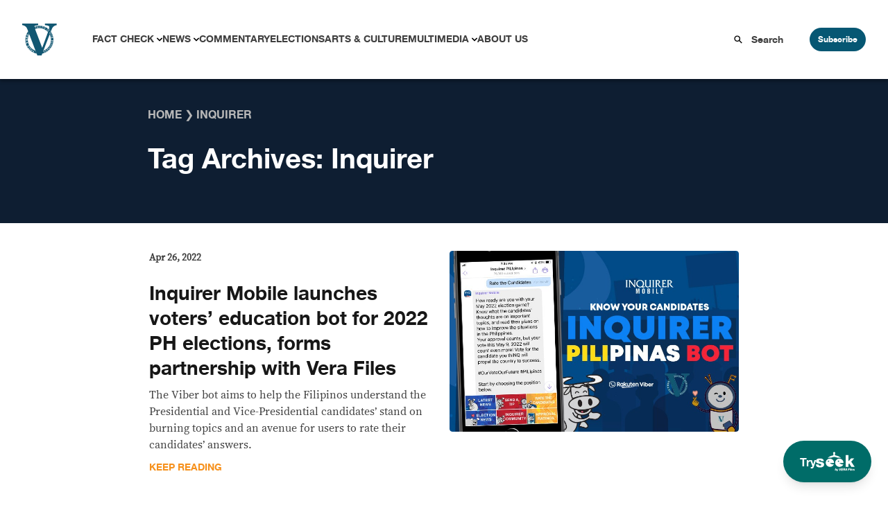

--- FILE ---
content_type: text/html; charset=UTF-8
request_url: https://verafiles.org/topic/inquirer
body_size: 16092
content:
<!doctype html>
<html lang="en-US">
<head>
	<meta charset="UTF-8">
	<meta name="viewport" content="width=device-width, initial-scale=1">
	<link rel="profile" href="https://gmpg.org/xfn/11">
	<script src="//unpkg.com/alpinejs" defer></script>
	<meta name='robots' content='index, follow, max-image-preview:large, max-snippet:-1, max-video-preview:-1' />

	<!-- This site is optimized with the Yoast SEO Premium plugin v26.6 (Yoast SEO v26.6) - https://yoast.com/wordpress/plugins/seo/ -->
	<title>Inquirer Archives - VERA Files</title>
	<link rel="canonical" href="https://verafiles.org/topic/inquirer" />
	<meta property="og:locale" content="en_US" />
	<meta property="og:type" content="article" />
	<meta property="og:title" content="Inquirer Archives" />
	<meta property="og:url" content="https://verafiles.org/topic/inquirer" />
	<meta property="og:site_name" content="VERA Files" />
	<meta name="twitter:card" content="summary_large_image" />
	<meta name="twitter:site" content="@verafiles" />
	<script type="application/ld+json" class="yoast-schema-graph">{"@context":"https://schema.org","@graph":[{"@type":"CollectionPage","@id":"https://verafiles.org/topic/inquirer","url":"https://verafiles.org/topic/inquirer","name":"Inquirer Archives - VERA Files","isPartOf":{"@id":"https://verafiles.org/#website"},"primaryImageOfPage":{"@id":"https://verafiles.org/topic/inquirer#primaryimage"},"image":{"@id":"https://verafiles.org/topic/inquirer#primaryimage"},"thumbnailUrl":"https://verafiles.org/wp-content/uploads/2022/04/1650621638_INQM_Election_Article.jpg","breadcrumb":{"@id":"https://verafiles.org/topic/inquirer#breadcrumb"},"inLanguage":"en-US"},{"@type":"ImageObject","inLanguage":"en-US","@id":"https://verafiles.org/topic/inquirer#primaryimage","url":"https://verafiles.org/wp-content/uploads/2022/04/1650621638_INQM_Election_Article.jpg","contentUrl":"https://verafiles.org/wp-content/uploads/2022/04/1650621638_INQM_Election_Article.jpg","width":800,"height":500,"caption":"Inquirer Mobile x VERA Files bot Elections 2022"},{"@type":"BreadcrumbList","@id":"https://verafiles.org/topic/inquirer#breadcrumb","itemListElement":[{"@type":"ListItem","position":1,"name":"Home","item":"https://verafiles.org/"},{"@type":"ListItem","position":2,"name":"Inquirer"}]},{"@type":"WebSite","@id":"https://verafiles.org/#website","url":"https://verafiles.org/","name":"VERA Files","description":"","publisher":{"@id":"https://verafiles.org/#organization"},"potentialAction":[{"@type":"SearchAction","target":{"@type":"EntryPoint","urlTemplate":"https://verafiles.org/?s={search_term_string}"},"query-input":{"@type":"PropertyValueSpecification","valueRequired":true,"valueName":"search_term_string"}}],"inLanguage":"en-US"},{"@type":"Organization","@id":"https://verafiles.org/#organization","name":"VERA Files","url":"https://verafiles.org/","logo":{"@type":"ImageObject","inLanguage":"en-US","@id":"https://verafiles.org/#/schema/logo/image/","url":"https://verafiles.org/wp-content/uploads/2023/02/VFlogo-e1677235789600.jpg","contentUrl":"https://verafiles.org/wp-content/uploads/2023/02/VFlogo-e1677235789600.jpg","width":640,"height":640,"caption":"VERA Files"},"image":{"@id":"https://verafiles.org/#/schema/logo/image/"},"sameAs":["https://web.facebook.com/verafiles","https://x.com/verafiles","https://www.instagram.com/verafilesph/","https://www.youtube.com/user/verafiles","https://ph.linkedin.com/company/vera-files","https://vera.ph/Viber"]}]}</script>
	<!-- / Yoast SEO Premium plugin. -->


<link rel='dns-prefetch' href='//static.addtoany.com' />
<style id='wp-img-auto-sizes-contain-inline-css'>
img:is([sizes=auto i],[sizes^="auto," i]){contain-intrinsic-size:3000px 1500px}
/*# sourceURL=wp-img-auto-sizes-contain-inline-css */
</style>
<style id='wp-block-library-inline-css'>
:root{--wp-block-synced-color:#7a00df;--wp-block-synced-color--rgb:122,0,223;--wp-bound-block-color:var(--wp-block-synced-color);--wp-editor-canvas-background:#ddd;--wp-admin-theme-color:#007cba;--wp-admin-theme-color--rgb:0,124,186;--wp-admin-theme-color-darker-10:#006ba1;--wp-admin-theme-color-darker-10--rgb:0,107,160.5;--wp-admin-theme-color-darker-20:#005a87;--wp-admin-theme-color-darker-20--rgb:0,90,135;--wp-admin-border-width-focus:2px}@media (min-resolution:192dpi){:root{--wp-admin-border-width-focus:1.5px}}.wp-element-button{cursor:pointer}:root .has-very-light-gray-background-color{background-color:#eee}:root .has-very-dark-gray-background-color{background-color:#313131}:root .has-very-light-gray-color{color:#eee}:root .has-very-dark-gray-color{color:#313131}:root .has-vivid-green-cyan-to-vivid-cyan-blue-gradient-background{background:linear-gradient(135deg,#00d084,#0693e3)}:root .has-purple-crush-gradient-background{background:linear-gradient(135deg,#34e2e4,#4721fb 50%,#ab1dfe)}:root .has-hazy-dawn-gradient-background{background:linear-gradient(135deg,#faaca8,#dad0ec)}:root .has-subdued-olive-gradient-background{background:linear-gradient(135deg,#fafae1,#67a671)}:root .has-atomic-cream-gradient-background{background:linear-gradient(135deg,#fdd79a,#004a59)}:root .has-nightshade-gradient-background{background:linear-gradient(135deg,#330968,#31cdcf)}:root .has-midnight-gradient-background{background:linear-gradient(135deg,#020381,#2874fc)}:root{--wp--preset--font-size--normal:16px;--wp--preset--font-size--huge:42px}.has-regular-font-size{font-size:1em}.has-larger-font-size{font-size:2.625em}.has-normal-font-size{font-size:var(--wp--preset--font-size--normal)}.has-huge-font-size{font-size:var(--wp--preset--font-size--huge)}.has-text-align-center{text-align:center}.has-text-align-left{text-align:left}.has-text-align-right{text-align:right}.has-fit-text{white-space:nowrap!important}#end-resizable-editor-section{display:none}.aligncenter{clear:both}.items-justified-left{justify-content:flex-start}.items-justified-center{justify-content:center}.items-justified-right{justify-content:flex-end}.items-justified-space-between{justify-content:space-between}.screen-reader-text{border:0;clip-path:inset(50%);height:1px;margin:-1px;overflow:hidden;padding:0;position:absolute;width:1px;word-wrap:normal!important}.screen-reader-text:focus{background-color:#ddd;clip-path:none;color:#444;display:block;font-size:1em;height:auto;left:5px;line-height:normal;padding:15px 23px 14px;text-decoration:none;top:5px;width:auto;z-index:100000}html :where(.has-border-color){border-style:solid}html :where([style*=border-top-color]){border-top-style:solid}html :where([style*=border-right-color]){border-right-style:solid}html :where([style*=border-bottom-color]){border-bottom-style:solid}html :where([style*=border-left-color]){border-left-style:solid}html :where([style*=border-width]){border-style:solid}html :where([style*=border-top-width]){border-top-style:solid}html :where([style*=border-right-width]){border-right-style:solid}html :where([style*=border-bottom-width]){border-bottom-style:solid}html :where([style*=border-left-width]){border-left-style:solid}html :where(img[class*=wp-image-]){height:auto;max-width:100%}:where(figure){margin:0 0 1em}html :where(.is-position-sticky){--wp-admin--admin-bar--position-offset:var(--wp-admin--admin-bar--height,0px)}@media screen and (max-width:600px){html :where(.is-position-sticky){--wp-admin--admin-bar--position-offset:0px}}

/*# sourceURL=wp-block-library-inline-css */
</style><style id='global-styles-inline-css'>
:root{--wp--preset--aspect-ratio--square: 1;--wp--preset--aspect-ratio--4-3: 4/3;--wp--preset--aspect-ratio--3-4: 3/4;--wp--preset--aspect-ratio--3-2: 3/2;--wp--preset--aspect-ratio--2-3: 2/3;--wp--preset--aspect-ratio--16-9: 16/9;--wp--preset--aspect-ratio--9-16: 9/16;--wp--preset--color--black: #000000;--wp--preset--color--cyan-bluish-gray: #abb8c3;--wp--preset--color--white: #ffffff;--wp--preset--color--pale-pink: #f78da7;--wp--preset--color--vivid-red: #cf2e2e;--wp--preset--color--luminous-vivid-orange: #ff6900;--wp--preset--color--luminous-vivid-amber: #fcb900;--wp--preset--color--light-green-cyan: #7bdcb5;--wp--preset--color--vivid-green-cyan: #00d084;--wp--preset--color--pale-cyan-blue: #8ed1fc;--wp--preset--color--vivid-cyan-blue: #0693e3;--wp--preset--color--vivid-purple: #9b51e0;--wp--preset--color--background: #ffffff;--wp--preset--color--foreground: #404040;--wp--preset--color--primary: #b91c1c;--wp--preset--color--secondary: #15803d;--wp--preset--color--tertiary: #0369a1;--wp--preset--gradient--vivid-cyan-blue-to-vivid-purple: linear-gradient(135deg,rgb(6,147,227) 0%,rgb(155,81,224) 100%);--wp--preset--gradient--light-green-cyan-to-vivid-green-cyan: linear-gradient(135deg,rgb(122,220,180) 0%,rgb(0,208,130) 100%);--wp--preset--gradient--luminous-vivid-amber-to-luminous-vivid-orange: linear-gradient(135deg,rgb(252,185,0) 0%,rgb(255,105,0) 100%);--wp--preset--gradient--luminous-vivid-orange-to-vivid-red: linear-gradient(135deg,rgb(255,105,0) 0%,rgb(207,46,46) 100%);--wp--preset--gradient--very-light-gray-to-cyan-bluish-gray: linear-gradient(135deg,rgb(238,238,238) 0%,rgb(169,184,195) 100%);--wp--preset--gradient--cool-to-warm-spectrum: linear-gradient(135deg,rgb(74,234,220) 0%,rgb(151,120,209) 20%,rgb(207,42,186) 40%,rgb(238,44,130) 60%,rgb(251,105,98) 80%,rgb(254,248,76) 100%);--wp--preset--gradient--blush-light-purple: linear-gradient(135deg,rgb(255,206,236) 0%,rgb(152,150,240) 100%);--wp--preset--gradient--blush-bordeaux: linear-gradient(135deg,rgb(254,205,165) 0%,rgb(254,45,45) 50%,rgb(107,0,62) 100%);--wp--preset--gradient--luminous-dusk: linear-gradient(135deg,rgb(255,203,112) 0%,rgb(199,81,192) 50%,rgb(65,88,208) 100%);--wp--preset--gradient--pale-ocean: linear-gradient(135deg,rgb(255,245,203) 0%,rgb(182,227,212) 50%,rgb(51,167,181) 100%);--wp--preset--gradient--electric-grass: linear-gradient(135deg,rgb(202,248,128) 0%,rgb(113,206,126) 100%);--wp--preset--gradient--midnight: linear-gradient(135deg,rgb(2,3,129) 0%,rgb(40,116,252) 100%);--wp--preset--font-size--small: 13px;--wp--preset--font-size--medium: 20px;--wp--preset--font-size--large: 36px;--wp--preset--font-size--x-large: 42px;--wp--preset--spacing--20: 0.44rem;--wp--preset--spacing--30: 0.67rem;--wp--preset--spacing--40: 1rem;--wp--preset--spacing--50: 1.5rem;--wp--preset--spacing--60: 2.25rem;--wp--preset--spacing--70: 3.38rem;--wp--preset--spacing--80: 5.06rem;--wp--preset--shadow--natural: 6px 6px 9px rgba(0, 0, 0, 0.2);--wp--preset--shadow--deep: 12px 12px 50px rgba(0, 0, 0, 0.4);--wp--preset--shadow--sharp: 6px 6px 0px rgba(0, 0, 0, 0.2);--wp--preset--shadow--outlined: 6px 6px 0px -3px rgb(255, 255, 255), 6px 6px rgb(0, 0, 0);--wp--preset--shadow--crisp: 6px 6px 0px rgb(0, 0, 0);}:root { --wp--style--global--content-size: 40rem;--wp--style--global--wide-size: 60rem; }:where(body) { margin: 0; }.wp-site-blocks > .alignleft { float: left; margin-right: 2em; }.wp-site-blocks > .alignright { float: right; margin-left: 2em; }.wp-site-blocks > .aligncenter { justify-content: center; margin-left: auto; margin-right: auto; }:where(.is-layout-flex){gap: 0.5em;}:where(.is-layout-grid){gap: 0.5em;}.is-layout-flow > .alignleft{float: left;margin-inline-start: 0;margin-inline-end: 2em;}.is-layout-flow > .alignright{float: right;margin-inline-start: 2em;margin-inline-end: 0;}.is-layout-flow > .aligncenter{margin-left: auto !important;margin-right: auto !important;}.is-layout-constrained > .alignleft{float: left;margin-inline-start: 0;margin-inline-end: 2em;}.is-layout-constrained > .alignright{float: right;margin-inline-start: 2em;margin-inline-end: 0;}.is-layout-constrained > .aligncenter{margin-left: auto !important;margin-right: auto !important;}.is-layout-constrained > :where(:not(.alignleft):not(.alignright):not(.alignfull)){max-width: var(--wp--style--global--content-size);margin-left: auto !important;margin-right: auto !important;}.is-layout-constrained > .alignwide{max-width: var(--wp--style--global--wide-size);}body .is-layout-flex{display: flex;}.is-layout-flex{flex-wrap: wrap;align-items: center;}.is-layout-flex > :is(*, div){margin: 0;}body .is-layout-grid{display: grid;}.is-layout-grid > :is(*, div){margin: 0;}body{padding-top: 0px;padding-right: 0px;padding-bottom: 0px;padding-left: 0px;}a:where(:not(.wp-element-button)){text-decoration: underline;}:root :where(.wp-element-button, .wp-block-button__link){background-color: #32373c;border-width: 0;color: #fff;font-family: inherit;font-size: inherit;font-style: inherit;font-weight: inherit;letter-spacing: inherit;line-height: inherit;padding-top: calc(0.667em + 2px);padding-right: calc(1.333em + 2px);padding-bottom: calc(0.667em + 2px);padding-left: calc(1.333em + 2px);text-decoration: none;text-transform: inherit;}.has-black-color{color: var(--wp--preset--color--black) !important;}.has-cyan-bluish-gray-color{color: var(--wp--preset--color--cyan-bluish-gray) !important;}.has-white-color{color: var(--wp--preset--color--white) !important;}.has-pale-pink-color{color: var(--wp--preset--color--pale-pink) !important;}.has-vivid-red-color{color: var(--wp--preset--color--vivid-red) !important;}.has-luminous-vivid-orange-color{color: var(--wp--preset--color--luminous-vivid-orange) !important;}.has-luminous-vivid-amber-color{color: var(--wp--preset--color--luminous-vivid-amber) !important;}.has-light-green-cyan-color{color: var(--wp--preset--color--light-green-cyan) !important;}.has-vivid-green-cyan-color{color: var(--wp--preset--color--vivid-green-cyan) !important;}.has-pale-cyan-blue-color{color: var(--wp--preset--color--pale-cyan-blue) !important;}.has-vivid-cyan-blue-color{color: var(--wp--preset--color--vivid-cyan-blue) !important;}.has-vivid-purple-color{color: var(--wp--preset--color--vivid-purple) !important;}.has-background-color{color: var(--wp--preset--color--background) !important;}.has-foreground-color{color: var(--wp--preset--color--foreground) !important;}.has-primary-color{color: var(--wp--preset--color--primary) !important;}.has-secondary-color{color: var(--wp--preset--color--secondary) !important;}.has-tertiary-color{color: var(--wp--preset--color--tertiary) !important;}.has-black-background-color{background-color: var(--wp--preset--color--black) !important;}.has-cyan-bluish-gray-background-color{background-color: var(--wp--preset--color--cyan-bluish-gray) !important;}.has-white-background-color{background-color: var(--wp--preset--color--white) !important;}.has-pale-pink-background-color{background-color: var(--wp--preset--color--pale-pink) !important;}.has-vivid-red-background-color{background-color: var(--wp--preset--color--vivid-red) !important;}.has-luminous-vivid-orange-background-color{background-color: var(--wp--preset--color--luminous-vivid-orange) !important;}.has-luminous-vivid-amber-background-color{background-color: var(--wp--preset--color--luminous-vivid-amber) !important;}.has-light-green-cyan-background-color{background-color: var(--wp--preset--color--light-green-cyan) !important;}.has-vivid-green-cyan-background-color{background-color: var(--wp--preset--color--vivid-green-cyan) !important;}.has-pale-cyan-blue-background-color{background-color: var(--wp--preset--color--pale-cyan-blue) !important;}.has-vivid-cyan-blue-background-color{background-color: var(--wp--preset--color--vivid-cyan-blue) !important;}.has-vivid-purple-background-color{background-color: var(--wp--preset--color--vivid-purple) !important;}.has-background-background-color{background-color: var(--wp--preset--color--background) !important;}.has-foreground-background-color{background-color: var(--wp--preset--color--foreground) !important;}.has-primary-background-color{background-color: var(--wp--preset--color--primary) !important;}.has-secondary-background-color{background-color: var(--wp--preset--color--secondary) !important;}.has-tertiary-background-color{background-color: var(--wp--preset--color--tertiary) !important;}.has-black-border-color{border-color: var(--wp--preset--color--black) !important;}.has-cyan-bluish-gray-border-color{border-color: var(--wp--preset--color--cyan-bluish-gray) !important;}.has-white-border-color{border-color: var(--wp--preset--color--white) !important;}.has-pale-pink-border-color{border-color: var(--wp--preset--color--pale-pink) !important;}.has-vivid-red-border-color{border-color: var(--wp--preset--color--vivid-red) !important;}.has-luminous-vivid-orange-border-color{border-color: var(--wp--preset--color--luminous-vivid-orange) !important;}.has-luminous-vivid-amber-border-color{border-color: var(--wp--preset--color--luminous-vivid-amber) !important;}.has-light-green-cyan-border-color{border-color: var(--wp--preset--color--light-green-cyan) !important;}.has-vivid-green-cyan-border-color{border-color: var(--wp--preset--color--vivid-green-cyan) !important;}.has-pale-cyan-blue-border-color{border-color: var(--wp--preset--color--pale-cyan-blue) !important;}.has-vivid-cyan-blue-border-color{border-color: var(--wp--preset--color--vivid-cyan-blue) !important;}.has-vivid-purple-border-color{border-color: var(--wp--preset--color--vivid-purple) !important;}.has-background-border-color{border-color: var(--wp--preset--color--background) !important;}.has-foreground-border-color{border-color: var(--wp--preset--color--foreground) !important;}.has-primary-border-color{border-color: var(--wp--preset--color--primary) !important;}.has-secondary-border-color{border-color: var(--wp--preset--color--secondary) !important;}.has-tertiary-border-color{border-color: var(--wp--preset--color--tertiary) !important;}.has-vivid-cyan-blue-to-vivid-purple-gradient-background{background: var(--wp--preset--gradient--vivid-cyan-blue-to-vivid-purple) !important;}.has-light-green-cyan-to-vivid-green-cyan-gradient-background{background: var(--wp--preset--gradient--light-green-cyan-to-vivid-green-cyan) !important;}.has-luminous-vivid-amber-to-luminous-vivid-orange-gradient-background{background: var(--wp--preset--gradient--luminous-vivid-amber-to-luminous-vivid-orange) !important;}.has-luminous-vivid-orange-to-vivid-red-gradient-background{background: var(--wp--preset--gradient--luminous-vivid-orange-to-vivid-red) !important;}.has-very-light-gray-to-cyan-bluish-gray-gradient-background{background: var(--wp--preset--gradient--very-light-gray-to-cyan-bluish-gray) !important;}.has-cool-to-warm-spectrum-gradient-background{background: var(--wp--preset--gradient--cool-to-warm-spectrum) !important;}.has-blush-light-purple-gradient-background{background: var(--wp--preset--gradient--blush-light-purple) !important;}.has-blush-bordeaux-gradient-background{background: var(--wp--preset--gradient--blush-bordeaux) !important;}.has-luminous-dusk-gradient-background{background: var(--wp--preset--gradient--luminous-dusk) !important;}.has-pale-ocean-gradient-background{background: var(--wp--preset--gradient--pale-ocean) !important;}.has-electric-grass-gradient-background{background: var(--wp--preset--gradient--electric-grass) !important;}.has-midnight-gradient-background{background: var(--wp--preset--gradient--midnight) !important;}.has-small-font-size{font-size: var(--wp--preset--font-size--small) !important;}.has-medium-font-size{font-size: var(--wp--preset--font-size--medium) !important;}.has-large-font-size{font-size: var(--wp--preset--font-size--large) !important;}.has-x-large-font-size{font-size: var(--wp--preset--font-size--x-large) !important;}
/*# sourceURL=global-styles-inline-css */
</style>

<link rel='stylesheet' id='awb-css' href='https://verafiles.org/wp-content/plugins/advanced-backgrounds/assets/awb/awb.min.css?ver=1.12.8' media='all' />
<link rel='stylesheet' id='vera3_tw-style-css' href='https://verafiles.org/wp-content/themes/vera3_tw/theme/style.css?ver=0.1.0' media='all' />
<link rel='stylesheet' id='addtoany-css' href='https://verafiles.org/wp-content/plugins/add-to-any/addtoany.min.css?ver=1.16' media='all' />
<style id='generateblocks-inline-css'>
:root{--gb-container-width:1100px;}.gb-container .wp-block-image img{vertical-align:middle;}.gb-grid-wrapper .wp-block-image{margin-bottom:0;}.gb-highlight{background:none;}.gb-shape{line-height:0;}
/*# sourceURL=generateblocks-inline-css */
</style>
<!--n2css--><!--n2js--><script id="addtoany-core-js-before">
window.a2a_config=window.a2a_config||{};a2a_config.callbacks=[];a2a_config.overlays=[];a2a_config.templates={};
a2a_config.icon_color="transparent,#0e1e32";

//# sourceURL=addtoany-core-js-before
</script>
<script defer src="https://static.addtoany.com/menu/page.js" id="addtoany-core-js"></script>
<script src="https://verafiles.org/wp-includes/js/jquery/jquery.min.js?ver=3.7.1" id="jquery-core-js"></script>
<script src="https://verafiles.org/wp-includes/js/jquery/jquery-migrate.min.js?ver=3.4.1" id="jquery-migrate-js"></script>
<script defer src="https://verafiles.org/wp-content/plugins/add-to-any/addtoany.min.js?ver=1.1" id="addtoany-jquery-js"></script>
    <script>
		window.dataLayer = window.dataLayer || [];
        <!-- item-scoped custom dimension -->
		dataLayer.push({
				'postID' : '98477','postTitle' : 'Inquirer Mobile launches voters’ education bot for 2022 PH elections, forms partnership with Vera Files','postDate' : '04/26/2022','postURL' : 'https://verafiles.org/articles/inquirer-mobile-launches-voters-education-bot-for-2022-ph-elections-forms-partnership-with-vera-files','postReadTime' : '2','postSEOScore' : '30','postCategory' : 'PHL Vote 2022' 
		});
	</script>
				  <!-- Google Tag Manager - values here change to prod when made live and uncomment add_action -->
				  <script>
						  (function(w,d,s,l,i){w[l]=w[l]||[];w[l].push({'gtm.start':
						  new Date().getTime(),event:'gtm.js'});var f=d.getElementsByTagName(s)[0],
						  j=d.createElement(s),dl=l!='dataLayer'?'&l='+l:'';j.async=true;j.src=
						  'https://www.googletagmanager.com/gtm.js?id='+i+dl;f.parentNode.insertBefore(j,f);
						  })(window,document,'script','dataLayer','GTM-KGKR6LX8');
				  </script>
				  <!-- End Google Tag Manager -->
	  				<!-- HotJar script -->
				  <script>
				    (function(h,o,t,j,a,r){
				        h.hj=h.hj||function(){(h.hj.q=h.hj.q||[]).push(arguments)};
				        h._hjSettings={hjid:5051027,hjsv:6};
				        a=o.getElementsByTagName('head')[0];
				        r=o.createElement('script');r.async=1;
				        r.src=t+h._hjSettings.hjid+j+h._hjSettings.hjsv;
				        a.appendChild(r);
				    })(window,document,'https://static.hotjar.com/c/hotjar-','.js?sv=');
				  </script>
				<!-- End HotJar script -->
	  <noscript><style>.lazyload[data-src]{display:none !important;}</style></noscript><style>.lazyload{background-image:none !important;}.lazyload:before{background-image:none !important;}</style><style id="uagb-style-frontend-2626">.uag-blocks-common-selector{z-index:var(--z-index-desktop) !important}@media (max-width: 976px){.uag-blocks-common-selector{z-index:var(--z-index-tablet) !important}}@media (max-width: 767px){.uag-blocks-common-selector{z-index:var(--z-index-mobile) !important}}
</style><link rel="icon" href="https://verafiles.org/wp-content/uploads/2022/03/verafiles-logo-small.jpg" sizes="32x32" />
<link rel="icon" href="https://verafiles.org/wp-content/uploads/2022/03/verafiles-logo-small.jpg" sizes="192x192" />
<link rel="apple-touch-icon" href="https://verafiles.org/wp-content/uploads/2022/03/verafiles-logo-small.jpg" />
<meta name="msapplication-TileImage" content="https://verafiles.org/wp-content/uploads/2022/03/verafiles-logo-small.jpg" />
</head>

<body class="archive tag tag-inquirer tag-2626 wp-custom-logo wp-embed-responsive wp-theme-vera3_twtheme">

		  <!-- Google Tag Manager (noscript) -->
		  <noscript>
				  <iframe src="https://www.googletagmanager.com/ns.html?id=GTM-KGKR6LX8"
				  height="0" width="0" style="display:none;visibility:hidden"></iframe>
		  </noscript>
		  <!-- End Google Tag Manager (noscript) -->
		  
<div id="page">
	<a href="#content" class="sr-only">Skip to content</a>

	<a href="https://seek.verafiles.org" target="_blank" class="fixed z-[999] gap-2 bg-[#006c68] rounded-full shadow-lg font-helveticaneue hover:scale-105 transition duration-400 right-0 bottom-0 px-6 py-4 mb-6 mr-6">
	<div class="flex flex-row gap-2 text-white items-center">
		<p class="text-center pt-1">
			Try
		</p>
		<img class="w-14 lazyload" src="[data-uri]" data-src="https://verafiles.org/wp-content/themes/vera3_tw/theme/images/IconLong_White.svg" decoding="async" /><noscript><img class="w-14" src="https://verafiles.org/wp-content/themes/vera3_tw/theme/images/IconLong_White.svg" data-eio="l" /></noscript>
	</div>
</a>	
<div class="pb-[114px]" x-data="{open : false}">
	<nav id="header-block" class="grid grid-cols-12 shadow-[0_4px_4px_0px_rgba(0,0,0,0.25)]">
		<!--Logo-->
		<div id="header-logo" class="col-span-3 header-lg:col-span-1 z-20">
							<p><a href="https://verafiles.org/" rel="home" alt="VERA Files Home Page"><img src="[data-uri]" alt="VERA Files logo"  data-src="https://verafiles.org/wp-content/themes/vera3_tw/theme/images/logo1.svg" decoding="async" class="lazyload"><noscript><img src="https://verafiles.org/wp-content/themes/vera3_tw/theme/images/logo1.svg" alt="VERA Files logo"  data-eio="l"></noscript></a></p>			
					</div>
		<!--End of logo-->

		<div class="flex block header-lg:hidden items-center justify-end col-span-9 z-20">
			<div class="px-6">
				<label for="check" class="cursor-pointer">
					<svg class="h-7 w-7 " :class="open ? 'hidden' : 'block'" fill="#065773" stroke="#065773" viewBox="0 0 20 20" xmlns="http://www.w3.org/2000/svg">
						<path d="M0 3h20v2H0V3zm0 6h20v2H0V9zm0 6h20v2H0v-2z"></path>
					</svg>
				</label>
			</div>
			<div class="block header-lg:hidden">
				<button @click="open = ! open" class="subscribe-btn" type="button">Subscribe</button>
			</div>
		</div>

		<!--Header navigation-->
		<div id="header-nav" class="hidden header-lg:block col-span-9 z-20" aria-label="Main Navigation">
			<div class="menu-primary-menu-container"><ul id="primary-menu" class="menu" aria-label="submenu"><li id="menu-item-116382" class="menu-item menu-item-type-post_type menu-item-object-page menu-item-has-children menu-item-116382"><a href="https://verafiles.org/fact-check">Fact Check</a>
<ul class="sub-menu">
	<li id="menu-item-120356" class="menu-item menu-item-type-post_type menu-item-object-page menu-item-120356"><a href="https://verafiles.org/fact-check/fact-sheets">Fact Sheet</a></li>
	<li id="menu-item-117840" class="menu-item menu-item-type-taxonomy menu-item-object-category menu-item-117840"><a href="https://verafiles.org/section/fact-check-filipino">Fact Check Filipino</a></li>
	<li id="menu-item-116385" class="menu-item menu-item-type-post_type menu-item-object-page menu-item-116385"><a href="https://verafiles.org/fact-check/sona-promise-tracker">Presidential Promise Tracker</a></li>
	<li id="menu-item-119119" class="menu-item menu-item-type-custom menu-item-object-custom menu-item-119119"><a href="https://www.factcheck.ph">Learning Corner</a></li>
	<li id="menu-item-116384" class="menu-item menu-item-type-post_type menu-item-object-page menu-item-116384"><a href="https://verafiles.org/fact-check/corrections">Corrections</a></li>
</ul>
</li>
<li id="menu-item-117178" class="menu-item menu-item-type-taxonomy menu-item-object-category menu-item-has-children menu-item-117178"><a href="https://verafiles.org/section/news">News</a>
<ul class="sub-menu">
	<li id="menu-item-117182" class="menu-item menu-item-type-taxonomy menu-item-object-category menu-item-117182"><a href="https://verafiles.org/section/news/south-china-sea-waters-of-contention">South China Sea</a></li>
	<li id="menu-item-117183" class="menu-item menu-item-type-taxonomy menu-item-object-category menu-item-117183"><a href="https://verafiles.org/section/news/the-icc-probe">The ICC Probe</a></li>
	<li id="menu-item-116390" class="menu-item menu-item-type-custom menu-item-object-custom menu-item-116390"><a href="https://philippines.mom-gmr.org/">Media Ownership Monitor</a></li>
	<li id="menu-item-117180" class="menu-item menu-item-type-taxonomy menu-item-object-category menu-item-117180"><a href="https://verafiles.org/section/news/earth-files">Earth Files</a></li>
	<li id="menu-item-117181" class="menu-item menu-item-type-taxonomy menu-item-object-category menu-item-117181"><a href="https://verafiles.org/section/news/seeing-through-the-smoke">Smoking</a></li>
	<li id="menu-item-118050" class="menu-item menu-item-type-custom menu-item-object-custom menu-item-118050"><a href="https://verafiles.org/issues-archive/2">More Stories</a></li>
</ul>
</li>
<li id="menu-item-116392" class="menu-item menu-item-type-taxonomy menu-item-object-category menu-item-116392"><a href="https://verafiles.org/section/commentary">Commentary</a></li>
<li id="menu-item-118861" class="menu-item menu-item-type-post_type menu-item-object-page menu-item-118861"><a href="https://verafiles.org/elections">Elections</a></li>
<li id="menu-item-116393" class="menu-item menu-item-type-taxonomy menu-item-object-category menu-item-116393"><a href="https://verafiles.org/section/arts-and-culture">Arts &amp; Culture</a></li>
<li id="menu-item-116394" class="menu-item menu-item-type-post_type menu-item-object-page menu-item-has-children menu-item-116394"><a href="https://verafiles.org/multimedia">Multimedia</a>
<ul class="sub-menu">
	<li id="menu-item-117179" class="menu-item menu-item-type-taxonomy menu-item-object-category menu-item-117179"><a href="https://verafiles.org/section/news/bullits-eye">Bullit&#8217;s Eye</a></li>
	<li id="menu-item-120178" class="menu-item menu-item-type-post_type menu-item-object-page menu-item-120178"><a href="https://verafiles.org/multimedia/videos">Videos</a></li>
	<li id="menu-item-120177" class="menu-item menu-item-type-post_type menu-item-object-page menu-item-120177"><a href="https://verafiles.org/multimedia/podcasts">Podcasts</a></li>
	<li id="menu-item-120176" class="menu-item menu-item-type-post_type menu-item-object-page menu-item-120176"><a href="https://verafiles.org/multimedia/photos">Photos</a></li>
</ul>
</li>
<li id="menu-item-116395" class="menu-item menu-item-type-post_type menu-item-object-page menu-item-116395"><a href="https://verafiles.org/about">About Us</a></li>
</ul></div>		</div>
		<!--End of Header navigation-->

		<!--Header search and subscribe buttons-->
		<div id="header-btns" class="header-lg:col-span-2 z-20">
			<div class="flex items-center">
				<svg xmlns="http://www.w3.org/2000/svg" width="20" height="20" viewBox="0 0 32 32" class="fill-current mx-3"><path d="M29 26.75L21.245 18.9937C22.4948 17.2763 23.167 15.2065 23.165 13.0825C23.165 7.52313 18.6419 3 13.0825 3C7.52313 3 3 7.52313 3 13.0825C3 18.6419 7.52313 23.165 13.0825 23.165C15.2065 23.167 17.2763 22.4948 18.9937 21.245L26.75 29L29 26.75ZM13.0825 19.9806C11.718 19.9807 10.3841 19.5762 9.24953 18.8182C8.11494 18.0602 7.23061 16.9828 6.70838 15.7222C6.18615 14.4616 6.04948 13.0744 6.31565 11.7361C6.58182 10.3979 7.23888 9.16857 8.20372 8.20372C9.16857 7.23888 10.3979 6.58182 11.7361 6.31565C13.0744 6.04948 14.4616 6.18615 15.7222 6.70838C16.9828 7.23061 18.0602 8.11494 18.8182 9.24953C19.5762 10.3841 19.9807 11.718 19.9806 13.0825C19.9785 14.9113 19.251 16.6647 17.9578 17.9578C16.6647 19.251 14.9113 19.9785 13.0825 19.9806Z" fill="black"/></svg>
				<form class="w-full" action="/" method="get">
    <input type="text" name="s" placeholder="Search" onfocus="this.placeholder=''" onblur="this.placeholder='Search'" class="search-btn w-full" value="">
</form>			</div>
			<div class="flex items-center">
				<button @click="open = ! open" class="subscribe-btn" type="button">Subscribe</button>
			</div>
		</div>
		
		<div x-show="open" x-cloak @click="open = ! open" class="flex flex-col justify-center items-center fixed left-0 top-0 bg-black bg-opacity-50 z-[9999] w-screen h-screen transition-opacity duration-500 opacity-100">
						<div @click="event.stopImmediatePropagation()" class="grid grid-cols-12 flex justify-items-center bg-white w-[80%] lg:w-[40%] rounded p-4">
				<div class="col-span-12 px-2 py-4">
					<img src="[data-uri]" alt="VERA Files logo"  data-src="https://verafiles.org/wp-content/themes/vera3_tw/theme/images/logo1.svg" decoding="async" class="lazyload"><noscript><img src="https://verafiles.org/wp-content/themes/vera3_tw/theme/images/logo1.svg" alt="VERA Files logo"  data-eio="l"></noscript>				</div>
				<h2 class="col-span-12 px-2 py-4 font-source font-medium md:font-medium text-headline-7 md:text-headline-5">
					Get VERAfied				</h2>
				<form class="col-span-12 text-body-2 " method="POST" onsubmit="window.open('https://verafiles.beehiiv.com/forms/feefab07-447b-40d3-96e1-d61e06e5a178?email=' + document.getElementById('header-newsletter-email').value, '_blank')">
				<!-- <form class="col-span-12 text-body-2 " method="POST" onsubmit="js_newsletter_submit()"> -->
					<div class="border rounded m-4">
						<input class="w-full px-4 py-2" type="email" id="header-newsletter-email" name="header-newsletter-email" onfocus="this.placeholder=''" onblur="this.placeholder='E-mail address'" placeholder="E-mail address" required>
					</div>

					<!-- <div class="mx-4" id="google-recaptcha" data-callback="recaptchaCallback"></div> -->

					<div class="border rounded m-4">
						<input class="w-full px-4 py-2 hover:bg-gray-200" type="submit" value="Sign me up">
					</div>
				</form>
				<div class="col-span-12 px-2 py-4 text-body-2 ">
						<button class="hover:text-secondary-300" @click="open = ! open">Maybe next time</button>
				</div>
			</div>
		</div>

		<!-- <script src="https://www.google.com/recaptcha/api.js?onload=onloadCallback&render=explicit"
			async defer>
		</script> -->

		<!-- <script type="text/javascript">
			var onloadCallback = function() {
				grecaptcha.render('google-recaptcha', {
					'sitekey' : '6LdWic8qAAAAABBaqvWOjvCBrGaLVQ1Xpmf8FUcA'
				});
				grecaptcha.render('google-recaptcha-sp', {
					'sitekey' : '6LdWic8qAAAAABBaqvWOjvCBrGaLVQ1Xpmf8FUcA'
				});
			};

			let recaptchachecked;
			function recaptchaCallback() {
				//If we managed to get into this function it means that the user checked the checkbox.
				recaptchachecked = true;
			}

			function js_newsletter_submit() {
				if (recaptchachecked == true) {
					alert('Thank you for subscribing!');
					window.open('https://verafiles.beehiiv.com/forms/feefab07-447b-40d3-96e1-d61e06e5a178?email=' + document.getElementById('header-newsletter-email').value, '_blank');
				}
				else {
					alert("Please complete the captcha first.");
				}
			}
		</script> -->
		<!--End of header search and newsletter buttons-->

		<input type="checkbox" id="check">
		<nav id="mobileNav" class="col-span-12">

			<div class="flex pt-4 mx-[10%] gap-4">
				<div class="flex items-center w-full text-black rounded border p-2">
					<svg xmlns="http://www.w3.org/2000/svg" width="20" height="20" viewBox="0 0 32 32" class="fill-current mx-3"><path d="M29 26.75L21.245 18.9937C22.4948 17.2763 23.167 15.2065 23.165 13.0825C23.165 7.52313 18.6419 3 13.0825 3C7.52313 3 3 7.52313 3 13.0825C3 18.6419 7.52313 23.165 13.0825 23.165C15.2065 23.167 17.2763 22.4948 18.9937 21.245L26.75 29L29 26.75ZM13.0825 19.9806C11.718 19.9807 10.3841 19.5762 9.24953 18.8182C8.11494 18.0602 7.23061 16.9828 6.70838 15.7222C6.18615 14.4616 6.04948 13.0744 6.31565 11.7361C6.58182 10.3979 7.23888 9.16857 8.20372 8.20372C9.16857 7.23888 10.3979 6.58182 11.7361 6.31565C13.0744 6.04948 14.4616 6.18615 15.7222 6.70838C16.9828 7.23061 18.0602 8.11494 18.8182 9.24953C19.5762 10.3841 19.9807 11.718 19.9806 13.0825C19.9785 14.9113 19.251 16.6647 17.9578 17.9578C16.6647 19.251 14.9113 19.9785 13.0825 19.9806Z" fill="black"/></svg>
					<form class="w-full" action="/" method="get">
    <input type="text" name="s" placeholder="Search" onfocus="this.placeholder=''" onblur="this.placeholder='Search'" class="search-btn w-full" value="">
</form>				</div>
			</div>

			<div>
				<div class="menu-primary-menu-container"><ul id="primary-menu2" class="menu" aria-label="submenu"><li class="menu-item menu-item-type-post_type menu-item-object-page menu-item-has-children menu-item-116382"><a href="https://verafiles.org/fact-check">Fact Check</a>
<ul class="sub-menu">
	<li class="menu-item menu-item-type-post_type menu-item-object-page menu-item-120356"><a href="https://verafiles.org/fact-check/fact-sheets">Fact Sheet</a></li>
	<li class="menu-item menu-item-type-taxonomy menu-item-object-category menu-item-117840"><a href="https://verafiles.org/section/fact-check-filipino">Fact Check Filipino</a></li>
	<li class="menu-item menu-item-type-post_type menu-item-object-page menu-item-116385"><a href="https://verafiles.org/fact-check/sona-promise-tracker">Presidential Promise Tracker</a></li>
	<li class="menu-item menu-item-type-custom menu-item-object-custom menu-item-119119"><a href="https://www.factcheck.ph">Learning Corner</a></li>
	<li class="menu-item menu-item-type-post_type menu-item-object-page menu-item-116384"><a href="https://verafiles.org/fact-check/corrections">Corrections</a></li>
</ul>
</li>
<li class="menu-item menu-item-type-taxonomy menu-item-object-category menu-item-has-children menu-item-117178"><a href="https://verafiles.org/section/news">News</a>
<ul class="sub-menu">
	<li class="menu-item menu-item-type-taxonomy menu-item-object-category menu-item-117182"><a href="https://verafiles.org/section/news/south-china-sea-waters-of-contention">South China Sea</a></li>
	<li class="menu-item menu-item-type-taxonomy menu-item-object-category menu-item-117183"><a href="https://verafiles.org/section/news/the-icc-probe">The ICC Probe</a></li>
	<li class="menu-item menu-item-type-custom menu-item-object-custom menu-item-116390"><a href="https://philippines.mom-gmr.org/">Media Ownership Monitor</a></li>
	<li class="menu-item menu-item-type-taxonomy menu-item-object-category menu-item-117180"><a href="https://verafiles.org/section/news/earth-files">Earth Files</a></li>
	<li class="menu-item menu-item-type-taxonomy menu-item-object-category menu-item-117181"><a href="https://verafiles.org/section/news/seeing-through-the-smoke">Smoking</a></li>
	<li class="menu-item menu-item-type-custom menu-item-object-custom menu-item-118050"><a href="https://verafiles.org/issues-archive/2">More Stories</a></li>
</ul>
</li>
<li class="menu-item menu-item-type-taxonomy menu-item-object-category menu-item-116392"><a href="https://verafiles.org/section/commentary">Commentary</a></li>
<li class="menu-item menu-item-type-post_type menu-item-object-page menu-item-118861"><a href="https://verafiles.org/elections">Elections</a></li>
<li class="menu-item menu-item-type-taxonomy menu-item-object-category menu-item-116393"><a href="https://verafiles.org/section/arts-and-culture">Arts &amp; Culture</a></li>
<li class="menu-item menu-item-type-post_type menu-item-object-page menu-item-has-children menu-item-116394"><a href="https://verafiles.org/multimedia">Multimedia</a>
<ul class="sub-menu">
	<li class="menu-item menu-item-type-taxonomy menu-item-object-category menu-item-117179"><a href="https://verafiles.org/section/news/bullits-eye">Bullit&#8217;s Eye</a></li>
	<li class="menu-item menu-item-type-post_type menu-item-object-page menu-item-120178"><a href="https://verafiles.org/multimedia/videos">Videos</a></li>
	<li class="menu-item menu-item-type-post_type menu-item-object-page menu-item-120177"><a href="https://verafiles.org/multimedia/podcasts">Podcasts</a></li>
	<li class="menu-item menu-item-type-post_type menu-item-object-page menu-item-120176"><a href="https://verafiles.org/multimedia/photos">Photos</a></li>
</ul>
</li>
<li class="menu-item menu-item-type-post_type menu-item-object-page menu-item-116395"><a href="https://verafiles.org/about">About Us</a></li>
</ul></div>			</div>
		</nav>
	</nav>
</div>

	<div id="content">

<section id="primary">
		<main id="main">
        <div class="relative grid grid-cols-12">

		<!-- off-white bg color -->
		<div class="absolute top-0 left-0 -z-40 h-full w-full bg-sp-bg"></div>

		<!-- div for bg image, bg filter, title -->
		<div class="relative col-span-12 min-h-[150px] xl:min-h-[200px] grid grid-cols-12">
			<div class="absolute -z-20 h-full w-full bg-dark-teal"></div>
			<div class="col-span-10 col-start-2 xl:col-span-8 xl:col-start-3 pt-10 pb-16 text-white">
			<div id="breadcrumbs"><span><span><a href="https://verafiles.org/">Home</a></span> ❯ <span class="breadcrumb_last" aria-current="page">Inquirer</span></span></div>

				<h1>Tag Archives: <span>Inquirer</span></h1>				
			
			</div>
		</div>

		</div>
		<!-- content list -->
       <div id="content-page" class="grid grid-cols-12 gap-2 py-10">
  	  	<!-- share div -->
	  	<div class="col-span-1 md:col-span-2 l:col-span-2 xl:col-span-2 xl:block "></div>
		<div id="claims-public-figure-list" class="col-span-9 md:col-span-8 l:col-span-8 xl:col-span-8 flex flex-col">
		
<article id="post-98477" class="post-98477 post type-post status-publish format-standard has-post-thumbnail hentry category-phl-vote-2022 tag-2022-elections tag-fact-check tag-inquirer tag-vera-bot tag-viber tag-voters-education">
<div class="grid grid-cols-1 md:grid-cols-2 xl:grid-cols-2 gap-4 pb-12">
			<!-- Corrections text -->
			<div class="col-span-1 font-helveticaneue ">
				<div class="entry-meta text-body-2 pb-4">
					Apr 26, 2022    			</div>
				<div class="article-preview grow">
				<h2 class="article-title entry-title"><a href="https://verafiles.org/articles/inquirer-mobile-launches-voters-education-bot-for-2022-ph-elections-forms-partnership-with-vera-files" rel="bookmark">Inquirer Mobile launches voters’ education bot for 2022 PH elections, forms partnership with Vera Files</a></h2>				<p class="font-source">
				The Viber bot aims to help the Filipinos understand the Presidential and Vice-Presidential candidates’ stand on burning topics and an avenue for users to rate their candidates’ answers.				</p>
				</div>
				<div class="my-2">
					<a class="view-btn uppercase text-body-2" href="https://verafiles.org/articles/inquirer-mobile-launches-voters-education-bot-for-2022-ph-elections-forms-partnership-with-vera-files">Keep Reading</a>
				</div>
			</div>
			<!-- Article thumbnail -->
			<div class="col-span-1">
				<div class="overflow-hidden rounded">
					<a href="https://verafiles.org/articles/inquirer-mobile-launches-voters-education-bot-for-2022-ph-elections-forms-partnership-with-vera-files"><img class="article-img lazyload" src="[data-uri]" alt="Inquirer Mobile launches voters’ education bot for 2022 PH elections, forms partnership with Vera Files" data-src="https://verafiles.org/wp-content/uploads/2022/04/1650621638_INQM_Election_Article.jpg" decoding="async" data-eio-rwidth="800" data-eio-rheight="500"><noscript><img class="article-img" src="https://verafiles.org/wp-content/uploads/2022/04/1650621638_INQM_Election_Article.jpg" alt="Inquirer Mobile launches voters’ education bot for 2022 PH elections, forms partnership with Vera Files" data-eio="l"></noscript></a>
				</div>
			</div>

			</div> <!-- //per post -->


</article><!-- #post-${ID} -->

<article id="post-60990" class="post-60990 post type-post status-publish format-standard has-post-thumbnail hentry category-fact-check-filipino tag-abs-cbn tag-inquirer tag-rodrigo-duterte">
<div class="grid grid-cols-1 md:grid-cols-2 xl:grid-cols-2 gap-4 pb-12">
			<!-- Corrections text -->
			<div class="col-span-1 font-helveticaneue ">
				<div class="entry-meta text-body-2 pb-4">
					Sep 2, 2017    			</div>
				<div class="article-preview grow">
				<h2 class="article-title entry-title"><a href="https://verafiles.org/articles/vera-files-fact-check-hindi-lang-si-duterte-ang-presidente-n" rel="bookmark">VERA FILES FACT CHECK: Hindi lang si Duterte ang presidente na umatake sa Inquirer, ABS-CBN</a></h2>				<p class="font-source">
				Mali si Pres. Duterte sa pagmamalaki na siya lamang ang presidente na umatake sa Philippine Daily Inquirer at ABS-CBN.				</p>
				</div>
				<div class="my-2">
					<a class="view-btn uppercase text-body-2" href="https://verafiles.org/articles/vera-files-fact-check-hindi-lang-si-duterte-ang-presidente-n">Keep Reading</a>
				</div>
			</div>
			<!-- Article thumbnail -->
			<div class="col-span-1">
				<div class="overflow-hidden rounded">
					<a href="https://verafiles.org/articles/vera-files-fact-check-hindi-lang-si-duterte-ang-presidente-n"><img class="article-img lazyload" src="[data-uri]" alt="VERA FILES FACT CHECK: Hindi lang si Duterte ang presidente na umatake sa Inquirer, ABS-CBN" data-src="https://verafiles.org/wp-content/uploads/7515/04/duterte_marawi_aug_24-3.jpg" decoding="async" data-eio-rwidth="772" data-eio-rheight="464"><noscript><img class="article-img" src="https://verafiles.org/wp-content/uploads/7515/04/duterte_marawi_aug_24-3.jpg" alt="VERA FILES FACT CHECK: Hindi lang si Duterte ang presidente na umatake sa Inquirer, ABS-CBN" data-eio="l"></noscript></a>
				</div>
			</div>

			</div> <!-- //per post -->


</article><!-- #post-${ID} -->

<article id="post-60908" class="post-60908 post type-post status-publish format-standard has-post-thumbnail hentry category-fact-check category-news tag-abs-cbn tag-duterte tag-inquirer">
<div class="grid grid-cols-1 md:grid-cols-2 xl:grid-cols-2 gap-4 pb-12">
			<!-- Corrections text -->
			<div class="col-span-1 font-helveticaneue ">
				<div class="entry-meta text-body-2 pb-4">
					Sep 2, 2017    			</div>
				<div class="article-preview grow">
				<h2 class="article-title entry-title"><a href="https://verafiles.org/articles/vera-files-fact-check-duterte-not-only-president-attack-inqu" rel="bookmark">VERA FILES FACT CHECK: Duterte not the only president to attack Inquirer, ABS-CBN</a></h2>				<p class="font-source">
				Former presidents Estrada and Aquino have also attacked both media outfits.				</p>
				</div>
				<div class="my-2">
					<a class="view-btn uppercase text-body-2" href="https://verafiles.org/articles/vera-files-fact-check-duterte-not-only-president-attack-inqu">Keep Reading</a>
				</div>
			</div>
			<!-- Article thumbnail -->
			<div class="col-span-1">
				<div class="overflow-hidden rounded">
					<a href="https://verafiles.org/articles/vera-files-fact-check-duterte-not-only-president-attack-inqu"><img class="article-img lazyload" src="[data-uri]" alt="VERA FILES FACT CHECK: Duterte not the only president to attack Inquirer, ABS-CBN" data-src="https://verafiles.org/wp-content/uploads/7515/04/duterte_marawi_aug_24-3.jpg" decoding="async" data-eio-rwidth="772" data-eio-rheight="464"><noscript><img class="article-img" src="https://verafiles.org/wp-content/uploads/7515/04/duterte_marawi_aug_24-3.jpg" alt="VERA FILES FACT CHECK: Duterte not the only president to attack Inquirer, ABS-CBN" data-eio="l"></noscript></a>
				</div>
			</div>

			</div> <!-- //per post -->


</article><!-- #post-${ID} -->
		<div id="pagination" class="col-span-8">
				</div>
		
		</div><!-- //fc list -->
		<div id="right-side" class="col-span-2">
		<!-- date and author, small screens badge/s, small screens commentary author card div -->
		<div>
		</div>
		<!-- right side related articles div -->
		<div class="hidden xl:block">
		</div>
		</div><!-- //right-side -->

	</div><!-- //content-page -->
		</main><!-- #main -->
	</section><!-- #primary -->


	</div><!-- #content -->

	
<footer id="footer-block" class="grid grid-cols-12">
	<!--Logo-->
	<div id="footer-logo" class="col-span-12 sm:col-span-6">
		<a href="https://verafiles.org/" rel="home"><img src="[data-uri]" alt="VERA Files logo" data-src="https://verafiles.org/wp-content/themes/vera3_tw/theme/images/verafiles-logo_reverse.svg" decoding="async" class="lazyload" /><noscript><img src="https://verafiles.org/wp-content/themes/vera3_tw/theme/images/verafiles-logo_reverse.svg" alt="VERA Files logo" data-eio="l" /></noscript></a>
	</div>
	<!--End of logo-->

	<!--Social media buttons-->
	<div id="footer-btn-format" class="col-span-12 sm:col-span-6">
		<a class="footer-btn" href="https://www.instagram.com/verafilesph/" target="_blank"><svg xmlns="http://www.w3.org/2000/svg" width="24" height="24" viewBox="0 0 448 512" class="footer-btn-style"><path d="M224.1 141c-63.6 0-114.9 51.3-114.9 114.9s51.3 114.9 114.9 114.9S339 319.5 339 255.9 287.7 141 224.1 141zm0 189.6c-41.1 0-74.7-33.5-74.7-74.7s33.5-74.7 74.7-74.7 74.7 33.5 74.7 74.7-33.6 74.7-74.7 74.7zm146.4-194.3c0 14.9-12 26.8-26.8 26.8-14.9 0-26.8-12-26.8-26.8s12-26.8 26.8-26.8 26.8 12 26.8 26.8zm76.1 27.2c-1.7-35.9-9.9-67.7-36.2-93.9-26.2-26.2-58-34.4-93.9-36.2-37-2.1-147.9-2.1-184.9 0-35.8 1.7-67.6 9.9-93.9 36.1s-34.4 58-36.2 93.9c-2.1 37-2.1 147.9 0 184.9 1.7 35.9 9.9 67.7 36.2 93.9s58 34.4 93.9 36.2c37 2.1 147.9 2.1 184.9 0 35.9-1.7 67.7-9.9 93.9-36.2 26.2-26.2 34.4-58 36.2-93.9 2.1-37 2.1-147.8 0-184.8zM398.8 388c-7.8 19.6-22.9 34.7-42.6 42.6-29.5 11.7-99.5 9-132.1 9s-102.7 2.6-132.1-9c-19.6-7.8-34.7-22.9-42.6-42.6-11.7-29.5-9-99.5-9-132.1s-2.6-102.7 9-132.1c7.8-19.6 22.9-34.7 42.6-42.6 29.5-11.7 99.5-9 132.1-9s102.7-2.6 132.1 9c19.6 7.8 34.7 22.9 42.6 42.6 11.7 29.5 9 99.5 9 132.1s2.7 102.7-9 132.1z" clip-rule="evenodd"/></svg></a>
		<a class="footer-btn" href="https://chats.viber.com/verafiles" target="_blank"><svg xmlns="http://www.w3.org/2000/svg" width="24" height="24" viewBox="0 0 24 24" class="footer-btn-style"><path d="M11.4 0C9.473.028 5.333.344 3.02 2.467C1.302 4.187.696 6.7.633 9.817S.488 18.776 6.12 20.36h.003l-.004 2.416s-.037.977.61 1.177c.777.242 1.234-.5 1.98-1.302c.407-.44.972-1.084 1.397-1.58c3.85.326 6.812-.416 7.15-.525c.776-.252 5.176-.816 5.892-6.657c.74-6.02-.36-9.83-2.34-11.546c-.596-.55-3.006-2.3-8.375-2.323c0 0-.395-.025-1.037-.017zm.058 1.693c.545-.004.88.017.88.017c4.542.02 6.717 1.388 7.222 1.846c1.675 1.435 2.53 4.868 1.906 9.897v.002c-.604 4.878-4.174 5.184-4.832 5.395c-.28.09-2.882.737-6.153.524c0 0-2.436 2.94-3.197 3.704c-.12.12-.26.167-.352.144c-.13-.033-.166-.188-.165-.414l.02-4.018c-4.762-1.32-4.485-6.292-4.43-8.895c.054-2.604.543-4.738 1.996-6.173c1.96-1.773 5.474-2.018 7.11-2.03zm.38 2.602a.304.304 0 0 0-.004.607c1.624.01 2.946.537 4.028 1.592c1.073 1.046 1.62 2.468 1.633 4.334c.002.167.14.3.307.3a.304.304 0 0 0 .3-.304c-.014-1.984-.618-3.596-1.816-4.764c-1.19-1.16-2.692-1.753-4.447-1.765zm-3.96.695a.98.98 0 0 0-.616.117l-.01.002c-.43.247-.816.562-1.146.932l-.008.008q-.4.484-.46.948a.6.6 0 0 0-.007.14q0 .205.065.4l.013.01c.135.48.473 1.276 1.205 2.604c.42.768.903 1.5 1.446 2.186q.405.517.87.984l.132.132q.466.463.984.87a15.5 15.5 0 0 0 2.186 1.447c1.328.733 2.126 1.07 2.604 1.206l.01.014a1.3 1.3 0 0 0 .54.055q.466-.055.948-.46c.004 0 .003-.002.008-.005c.37-.33.683-.72.93-1.148l.003-.01c.225-.432.15-.842-.18-1.12c-.004 0-.698-.58-1.037-.83q-.54-.383-1.113-.71c-.51-.285-1.032-.106-1.248.174l-.447.564c-.23.283-.657.246-.657.246c-3.12-.796-3.955-3.955-3.955-3.955s-.037-.426.248-.656l.563-.448c.277-.215.456-.737.17-1.248a13 13 0 0 0-.71-1.115a28 28 0 0 0-.83-1.035a.82.82 0 0 0-.502-.297zm4.49.88a.303.303 0 0 0-.018.606c1.16.085 2.017.466 2.645 1.15c.63.688.93 1.524.906 2.57a.306.306 0 0 0 .61.013c.025-1.175-.334-2.193-1.067-2.994c-.74-.81-1.777-1.253-3.05-1.346h-.024zm.463 1.63a.305.305 0 0 0-.3.287c-.008.167.12.31.288.32c.523.028.875.175 1.113.422c.24.245.388.62.416 1.164a.304.304 0 0 0 .605-.03c-.03-.644-.215-1.178-.58-1.557c-.367-.378-.893-.574-1.52-.607h-.018z" clip-rule="evenodd"/></svg></a>
		<a class="footer-btn" href="https://twitter.com/verafiles" target="_blank"><svg xmlns="http://www.w3.org/2000/svg" width="24" height="24" viewBox="0 0 512 512" class="footer-btn-style"><path d="M389.2 48h70.6L305.6 224.2 487 464H345L233.7 318.6 106.5 464H35.8L200.7 275.5 26.8 48H172.4L272.9 180.9 389.2 48zM364.4 421.8h39.1L151.1 88h-42L364.4 421.8z" clip-rule="evenodd"/></svg></a>
		<a class="footer-btn" href="https://www.facebook.com/verafiles/" target="_blank"><svg xmlns="http://www.w3.org/2000/svg" width="24" height="24" viewBox="0 0 320 512" class="footer-btn-style"><path d="M80 299.3V512H196V299.3h86.5l18-97.8H196V166.9c0-51.7 20.3-71.5 72.7-71.5c16.3 0 29.4 .4 37 1.2V7.9C291.4 4 256.4 0 236.2 0C129.3 0 80 50.5 80 159.4v42.1H14v97.8H80z" clip-rule="evenodd"/></svg></a>
		<a class="footer-btn" href="https://www.youtube.com/user/verafiles" target="_blank"><svg xmlns="http://www.w3.org/2000/svg" width="24" height="24" viewBox="0 0 576 512" class="footer-btn-style"><path d="M549.7 124.1c-6.3-23.7-24.8-42.3-48.3-48.6C458.8 64 288 64 288 64S117.2 64 74.6 75.5c-23.5 6.3-42 24.9-48.3 48.6-11.4 42.9-11.4 132.3-11.4 132.3s0 89.4 11.4 132.3c6.3 23.7 24.8 41.5 48.3 47.8C117.2 448 288 448 288 448s170.8 0 213.4-11.5c23.5-6.3 42-24.2 48.3-47.8 11.4-42.9 11.4-132.3 11.4-132.3s0-89.4-11.4-132.3zm-317.5 213.5V175.2l142.7 81.2-142.7 81.2z" clip-rule="evenodd"/></svg></a>
		<a class="footer-btn" href="https://www.tiktok.com/@verafiles.org" target="_blank"><svg xmlns="http://www.w3.org/2000/svg" width="24" height="24" viewBox="0 0 448 512" class="footer-btn-style"><path d="M448 209.9a210.1 210.1 0 0 1 -122.8-39.3V349.4A162.6 162.6 0 1 1 185 188.3V278.2a74.6 74.6 0 1 0 52.2 71.2V0l88 0a121.2 121.2 0 0 0 1.9 22.2h0A122.2 122.2 0 0 0 381 102.4a121.4 121.4 0 0 0 67 20.1z" clip-rule="evenodd"/></svg></a>
		<a class="footer-btn" href="https://www.threads.net/@verafilesph" target="_blank"><svg xmlns="http://www.w3.org/2000/svg" width="24" height="24" viewBox="0 0 448 512" class="footer-btn-style"><path d="M331.5 235.7c2.2.9 4.2 1.9 6.3 2.8c29.2 14.1 50.6 35.2 61.8 61.4c15.7 36.5 17.2 95.8-30.3 143.2c-36.2 36.2-80.3 52.5-142.6 53h-.3c-70.2-.5-124.1-24.1-160.4-70.2c-32.3-41-48.9-98.1-49.5-169.6v-.5c.5-71.5 17.1-128.6 49.4-169.6c36.3-46.1 90.3-69.7 160.5-70.2h.3c70.3.5 124.9 24 162.3 69.9c18.4 22.7 32 50 40.6 81.7l-40.4 10.8c-7.1-25.8-17.8-47.8-32.2-65.4c-29.2-35.8-73-54.2-130.5-54.6c-57 .5-100.1 18.8-128.2 54.4C72.1 146.1 58.5 194.3 58 256c.5 61.7 14.1 109.9 40.3 143.3c28 35.6 71.2 53.9 128.2 54.4c51.4-.4 85.4-12.6 113.7-40.9c32.3-32.2 31.7-71.8 21.4-95.9c-6.1-14.2-17.1-26-31.9-34.9c-3.7 26.9-11.8 48.3-24.7 64.8c-17.1 21.8-41.4 33.6-72.7 35.3c-23.6 1.3-46.3-4.4-63.9-16c-20.8-13.8-33-34.8-34.3-59.3c-2.5-48.3 35.7-83 95.2-86.4c21.1-1.2 40.9-.3 59.2 2.8c-2.4-14.8-7.3-26.6-14.6-35.2c-10-11.7-25.6-17.7-46.2-17.8h-.7c-16.6 0-39 4.6-53.3 26.3l-34.4-23.6c19.2-29.1 50.3-45.1 87.8-45.1h.8c62.6.4 99.9 39.5 103.7 107.7l-.2.2zm-156 68.8c1.3 25.1 28.4 36.8 54.6 35.3c25.6-1.4 54.6-11.4 59.5-73.2c-13.2-2.9-27.8-4.4-43.4-4.4c-4.8 0-9.6.1-14.4.4c-42.9 2.4-57.2 23.2-56.2 41.8z" clip-rule="evenodd"/></svg></a>
	</div>
	<!--End of social media buttons-->
	
	<!--Footer navigation-->
	<div id="footer-nav-block" class="col-span-12" aria-label="Footer Menu">
		<hr class="footer-hr mt-2 mb-4">	
			<div class="menu-footer-menu-container"><ul id="footer-menu" class="menu"><li id="menu-item-116398" class="menu-item menu-item-type-post_type menu-item-object-page menu-item-116398"><a href="https://verafiles.org/about">About Us</a></li>
<li id="menu-item-116397" class="menu-item menu-item-type-post_type menu-item-object-page menu-item-privacy-policy menu-item-116397"><a rel="privacy-policy" href="https://verafiles.org/privacy-policy">Privacy Policy</a></li>
<li id="menu-item-117184" class="menu-item menu-item-type-taxonomy menu-item-object-category menu-item-117184"><a href="https://verafiles.org/section/news">News</a></li>
<li id="menu-item-116400" class="menu-item menu-item-type-taxonomy menu-item-object-category menu-item-116400"><a href="https://verafiles.org/section/commentary">Commentary</a></li>
<li id="menu-item-116401" class="menu-item menu-item-type-post_type menu-item-object-page menu-item-116401"><a href="https://verafiles.org/fact-check">Fact Check</a></li>
<li id="menu-item-116402" class="menu-item menu-item-type-custom menu-item-object-custom menu-item-116402"><a href="https://verafiles.org/articles/what-you-want-know-about-vera-files-fact-check">Methodology</a></li>
<li id="menu-item-116403" class="menu-item menu-item-type-post_type menu-item-object-page menu-item-116403"><a href="https://verafiles.org/fact-check/corrections">Corrections</a></li>
</ul></div>		<hr class="footer-hr mt-4 mb-2">	
	</div>
	<!--End of footer navigation-->

	<div id="footer-text-block" class="col-span-12">
		<p id="footer-text">2024 VERAFILES, INC. All Rights Reserved. 
			Use of this site constitutes acceptance of our Terms of Service, 
			Privacy and Do Not Sell or Share My Personal Information.
		</p>
	</div>
</footer>

</div><!-- #page -->

<script type="speculationrules">
{"prefetch":[{"source":"document","where":{"and":[{"href_matches":"/*"},{"not":{"href_matches":["/wp-*.php","/wp-admin/*","/wp-content/uploads/*","/wp-content/*","/wp-content/plugins/*","/wp-content/themes/vera3_tw/theme/*","/*\\?(.+)"]}},{"not":{"selector_matches":"a[rel~=\"nofollow\"]"}},{"not":{"selector_matches":".no-prefetch, .no-prefetch a"}}]},"eagerness":"conservative"}]}
</script>
<script id="eio-lazy-load-js-before">
var eio_lazy_vars = {"exactdn_domain":"","skip_autoscale":0,"bg_min_dpr":1.1,"threshold":0,"use_dpr":1};
//# sourceURL=eio-lazy-load-js-before
</script>
<script src="https://verafiles.org/wp-content/plugins/ewww-image-optimizer/includes/lazysizes.min.js?ver=831" id="eio-lazy-load-js" async data-wp-strategy="async"></script>
<script src="https://verafiles.org/wp-content/themes/vera3_tw/theme/js/script.min.js?ver=0.1.0" id="vera3_tw-script-js"></script>

</body>
</html>


--- FILE ---
content_type: text/css
request_url: https://verafiles.org/wp-content/themes/vera3_tw/theme/style.css?ver=0.1.0
body_size: 17961
content:
/*!
Theme Name: vera3_tw
Theme URI: https://underscoretw.com/
Author: VERA Files Tech Team
Author URI: https://underscoretw.com/
Description: VERA Files Theme using Tailwind
Version: 0.1.0
Tested up to: 6.2
Requires PHP: 7.4
License: GNU General Public License v2 or later
License URI: LICENSE
Text Domain: v3tw
Tags:

This theme, like WordPress, is licensed under the GPL.
Use it to make something cool, have fun, and share what you've learned.

vera3_tw is based on _tw https://underscoretw.com/, (C) 2021-2023 Greg Sullivan
_tw is distributed under the terms of the GNU GPL v2 or later.

_tw is based on Underscores https://underscores.me/ and Varia https://github.com/Automattic/themes/tree/master/varia, (C) 2012-2023 Automattic, Inc.
Underscores and Varia are distributed under the terms of the GNU GPL v2 or later.
*/@font-face{font-family:Helvetica Neue;src:url(../theme/public/fonts/helveticaneuebold-webfont.woff2) format("woff2"),url(../theme/public/fonts/helveticaneuebold-webfont.woff) format("woff")}@font-face{font-family:"Source Serif 4";src:url(../theme/public/fonts/sourceserif4-variablefont_opszwght-webfont.woff2) format("woff2"),url(../theme/public/fonts/sourceserif4-variablefont_opszwght-webfont.woff) format("woff")}
/*! tailwindcss v3.4.10 | MIT License | https://tailwindcss.com*/*,:after,:before{box-sizing:border-box;border:0 solid #e5e7eb}:after,:before{--tw-content:""}:host,html{line-height:1.5;-webkit-text-size-adjust:100%;-moz-tab-size:4;-o-tab-size:4;tab-size:4;font-family:ui-sans-serif,system-ui,sans-serif,Apple Color Emoji,Segoe UI Emoji,Segoe UI Symbol,Noto Color Emoji;font-feature-settings:normal;font-variation-settings:normal;-webkit-tap-highlight-color:transparent}body{margin:0;line-height:inherit}hr{height:0;color:inherit;border-top-width:1px}abbr:where([title]){-webkit-text-decoration:underline dotted;text-decoration:underline dotted}h1,h2,h3,h4,h5,h6{font-size:inherit;font-weight:inherit}a{color:inherit;text-decoration:inherit}b,strong{font-weight:bolder}code,kbd,pre,samp{font-family:ui-monospace,SFMono-Regular,Menlo,Monaco,Consolas,Liberation Mono,Courier New,monospace;font-feature-settings:normal;font-variation-settings:normal;font-size:1em}small{font-size:80%}sub,sup{font-size:75%;line-height:0;position:relative;vertical-align:baseline}sub{bottom:-.25em}sup{top:-.5em}table{text-indent:0;border-color:inherit;border-collapse:collapse}button,input,optgroup,select,textarea{font-family:inherit;font-feature-settings:inherit;font-variation-settings:inherit;font-size:100%;font-weight:inherit;line-height:inherit;letter-spacing:inherit;color:inherit;margin:0;padding:0}button,select{text-transform:none}button,input:where([type=button]),input:where([type=reset]),input:where([type=submit]){-webkit-appearance:button;background-color:transparent;background-image:none}:-moz-focusring{outline:auto}:-moz-ui-invalid{box-shadow:none}progress{vertical-align:baseline}::-webkit-inner-spin-button,::-webkit-outer-spin-button{height:auto}[type=search]{-webkit-appearance:textfield;outline-offset:-2px}::-webkit-search-decoration{-webkit-appearance:none}::-webkit-file-upload-button{-webkit-appearance:button;font:inherit}summary{display:list-item}blockquote,dd,dl,figure,h1,h2,h3,h4,h5,h6,hr,p,pre{margin:0}fieldset{margin:0}fieldset,legend{padding:0}menu,ol,ul{list-style:none;margin:0;padding:0}dialog{padding:0}textarea{resize:vertical}input::-moz-placeholder,textarea::-moz-placeholder{opacity:1;color:#9ca3af}input::placeholder,textarea::placeholder{opacity:1;color:#9ca3af}[role=button],button{cursor:pointer}:disabled{cursor:default}audio,canvas,embed,iframe,img,object,svg,video{display:block;vertical-align:middle}img,video{max-width:100%;height:auto}[hidden]{display:none}*,:after,:before{--tw-border-spacing-x:0;--tw-border-spacing-y:0;--tw-translate-x:0;--tw-translate-y:0;--tw-rotate:0;--tw-skew-x:0;--tw-skew-y:0;--tw-scale-x:1;--tw-scale-y:1;--tw-pan-x: ;--tw-pan-y: ;--tw-pinch-zoom: ;--tw-scroll-snap-strictness:proximity;--tw-gradient-from-position: ;--tw-gradient-via-position: ;--tw-gradient-to-position: ;--tw-ordinal: ;--tw-slashed-zero: ;--tw-numeric-figure: ;--tw-numeric-spacing: ;--tw-numeric-fraction: ;--tw-ring-inset: ;--tw-ring-offset-width:0px;--tw-ring-offset-color:#fff;--tw-ring-color:rgba(59,130,246,.5);--tw-ring-offset-shadow:0 0 #0000;--tw-ring-shadow:0 0 #0000;--tw-shadow:0 0 #0000;--tw-shadow-colored:0 0 #0000;--tw-blur: ;--tw-brightness: ;--tw-contrast: ;--tw-grayscale: ;--tw-hue-rotate: ;--tw-invert: ;--tw-saturate: ;--tw-sepia: ;--tw-drop-shadow: ;--tw-backdrop-blur: ;--tw-backdrop-brightness: ;--tw-backdrop-contrast: ;--tw-backdrop-grayscale: ;--tw-backdrop-hue-rotate: ;--tw-backdrop-invert: ;--tw-backdrop-opacity: ;--tw-backdrop-saturate: ;--tw-backdrop-sepia: ;--tw-contain-size: ;--tw-contain-layout: ;--tw-contain-paint: ;--tw-contain-style: }::backdrop{--tw-border-spacing-x:0;--tw-border-spacing-y:0;--tw-translate-x:0;--tw-translate-y:0;--tw-rotate:0;--tw-skew-x:0;--tw-skew-y:0;--tw-scale-x:1;--tw-scale-y:1;--tw-pan-x: ;--tw-pan-y: ;--tw-pinch-zoom: ;--tw-scroll-snap-strictness:proximity;--tw-gradient-from-position: ;--tw-gradient-via-position: ;--tw-gradient-to-position: ;--tw-ordinal: ;--tw-slashed-zero: ;--tw-numeric-figure: ;--tw-numeric-spacing: ;--tw-numeric-fraction: ;--tw-ring-inset: ;--tw-ring-offset-width:0px;--tw-ring-offset-color:#fff;--tw-ring-color:rgba(59,130,246,.5);--tw-ring-offset-shadow:0 0 #0000;--tw-ring-shadow:0 0 #0000;--tw-shadow:0 0 #0000;--tw-shadow-colored:0 0 #0000;--tw-blur: ;--tw-brightness: ;--tw-contrast: ;--tw-grayscale: ;--tw-hue-rotate: ;--tw-invert: ;--tw-saturate: ;--tw-sepia: ;--tw-drop-shadow: ;--tw-backdrop-blur: ;--tw-backdrop-brightness: ;--tw-backdrop-contrast: ;--tw-backdrop-grayscale: ;--tw-backdrop-hue-rotate: ;--tw-backdrop-invert: ;--tw-backdrop-opacity: ;--tw-backdrop-saturate: ;--tw-backdrop-sepia: ;--tw-contain-size: ;--tw-contain-layout: ;--tw-contain-paint: ;--tw-contain-style: }body{--tw-bg-opacity:1;background-color:rgb(255 255 255/var(--tw-bg-opacity));font-family:ui-sans-serif,system-ui,sans-serif,Apple Color Emoji,Segoe UI Emoji,Segoe UI Symbol,Noto Color Emoji;--tw-text-opacity:1;color:rgb(64 64 64/var(--tw-text-opacity))}:root :where(a:where(:not(.wp-element-button))){text-decoration:initial}.prose :where(picture):not(:where([class~=not-prose],[class~=not-prose] *)){display:block;margin-top:0;margin-bottom:0}.prose :where(blockquote):not(:where([class~=not-prose],[class~=not-prose] *)){border-left-style:solid}.prose :where(blockquote>cite):not(:where([class~=not-prose],[class~=not-prose] *)){color:var(--tw-prose-body);font-style:normal;font-weight:400}.prose :where(blockquote>cite):not(:where([class~=not-prose],[class~=not-prose] *)):before{content:"\2014"}.prose :where(hr):not(:where([class~=not-prose],[class~=not-prose] *)){border-bottom:none}.prose :where(table.has-fixed-layout):not(:where([class~=not-prose],[class~=not-prose] *)){table-layout:fixed;width:100%}html{scroll-behavior:smooth}.entry-title,.page-title{margin-left:auto;margin-right:auto;margin-bottom:1.5rem;max-width:40rem;font-family:Helvetica Neue,sans-serif;font-size:1.5rem;line-height:2rem;font-weight:700;--tw-text-opacity:1;color:rgb(23 23 23/var(--tw-text-opacity))}@media (min-width:1280px){.entry-title,.page-title{font-size:2rem;line-height:2.625rem;font-weight:700}}@media (min-width:1536px){.entry-title,.page-title{font-size:3rem;line-height:3.5rem;font-weight:700}}.entry-meta{font-family:"Source Serif 4",serif}.entry-header{font-family:Helvetica Neue,sans-serif}.entry-footer{font-family:"Source Serif 4",serif}h1{font-family:Helvetica Neue,sans-serif;font-size:1.75rem;line-height:3rem;font-weight:700}@media (min-width:1024px){h1{font-size:2rem;line-height:3.5rem;font-weight:700}}@media (min-width:1280px){h1{font-size:2.5rem;line-height:3.5rem;font-weight:700}}@media (min-width:1536px){h1{font-size:3rem;line-height:3.5rem;font-weight:700}}h2{font-family:Helvetica Neue,sans-serif;font-size:1.5rem;line-height:2.625rem;font-weight:700}@media (min-width:1024px){h2{font-size:1.75rem;line-height:3rem;font-weight:700}}@media (min-width:1280px){h2{font-size:2rem;line-height:3rem;font-weight:700}}@media (min-width:1536px){h2{font-size:2.5rem;line-height:3rem;font-weight:700}}h3{font-family:Helvetica Neue,sans-serif;font-size:1.25rem;line-height:2.25rem;font-weight:700}@media (min-width:1024px){h3{font-size:1.5rem;line-height:2.625rem;font-weight:700}}@media (min-width:1280px){h3{font-size:1.75rem;line-height:2.625rem;font-weight:700}}@media (min-width:1536px){h3{font-size:2rem;line-height:2.625rem;font-weight:700}}.yarpp>ol,h4{font-family:Helvetica Neue,sans-serif}h4{font-size:1rem;line-height:2rem;font-weight:700}@media (min-width:1024px){h4{font-size:1.25rem;line-height:2.25rem;font-weight:700}}@media (min-width:1280px){h4{font-size:1.5rem;line-height:2.25rem;font-weight:700}}@media (min-width:1536px){h4{font-size:1.75rem;line-height:2.25rem;font-weight:700}}h5{font-family:Helvetica Neue,sans-serif;font-size:.875rem;line-height:1.75rem;font-weight:700}@media (min-width:1024px){h5{font-size:1rem;line-height:2rem;font-weight:700}}@media (min-width:1280px){h5{font-size:1.25rem;line-height:2rem;font-weight:700}}@media (min-width:1536px){h5{font-size:1.5rem;line-height:2rem;font-weight:700}}h6{font-family:Helvetica Neue,sans-serif;font-size:.75rem;line-height:1.5rem;font-weight:700}@media (min-width:1024px){h6{font-size:.875rem;line-height:1.75rem;font-weight:700}}@media (min-width:1280px){h6{font-size:1rem;line-height:1.75rem;font-weight:700}}@media (min-width:1536px){h6{font-size:1.25rem;line-height:1.75rem;font-weight:700}}.navigation{font-family:Helvetica Neue,sans-serif}.entry-content>*,.page-content>*{font-family:"Source Serif 4",serif;font-size:1rem;line-height:1.5rem;font-weight:400}@media (min-width:1280px){.entry-content>*,.page-content>*{font-size:1.25rem;line-height:1.75rem;font-weight:400}}.entry-content h2,.entry-content h3,.entry-content h4,.entry-content h5,.entry-content h6{font-family:Helvetica Neue,sans-serif;font-size:1.5rem;line-height:2rem;font-weight:700}.entry-content h5#reader-request-form{font-size:1.25rem;line-height:1.75rem;font-weight:700}.entry-content h3.recommended-block-title{overflow:hidden;display:-webkit-box;-webkit-box-orient:vertical;-webkit-line-clamp:5;font-size:.875rem;line-height:1.25rem;font-weight:600}@media (min-width:1280px){.entry-content h3.recommended-block-title{font-size:1rem;line-height:1.5rem;font-weight:700}}.entry-content a,.entry-content a *,.in-article-hover-effect{text-decoration-line:underline;text-decoration-color:#f6911d;text-underline-offset:3px}.entry-content a :hover,.entry-content a:hover,.in-article-hover-effect:hover{font-weight:700!important}#sp-sources-outer a :hover,#sp-sources-outer a:hover{font-weight:500!important;--tw-text-opacity:1;color:rgb(246 145 29/var(--tw-text-opacity))}#recommended-block a,#recommended-block a *{text-decoration-line:none}#recommended-block ul li p:hover{font-weight:500!important}.is-fact-check blockquote{display:flex;flex-direction:column;gap:1rem;border-left-width:4px;padding:2.5rem}.not-fact-check blockquote{display:flex;flex-direction:column;gap:1rem;border-top-width:2px;border-bottom-width:2px;--tw-border-opacity:1;border-color:rgb(246 145 29/var(--tw-border-opacity));padding:2.5rem}.not-fact-check blockquote,.not-fact-check blockquote [style]{font-family:"Source Serif 4",serif!important;font-size:1.5rem!important;line-height:2rem!important;font-weight:700!important;font-style:italic!important}.entry-content iframe{width:100%}.entry-content figure,.entry-content img{max-width:100%}.entry-content .aligncenter{margin-left:auto;margin-right:auto}.entry-content .wp-caption-text,.entry-content figcaption,.entry-content span.wp-caption{margin-top:.5rem;display:block;border-radius:.25rem;--tw-bg-opacity:1;background-color:rgb(235 235 235/var(--tw-bg-opacity));padding:1rem;font-family:Helvetica Neue,sans-serif;font-size:.875rem;font-weight:400;line-height:1.25rem}.entry-content .youtube-iframe>*{aspect-ratio:4/3;height:100%;width:100%}@media (min-width:512px){.entry-content .youtube-iframe>*{aspect-ratio:16/9}}.entry-content ul{list-style-type:disc}.entry-content ol{list-style-type:decimal}.entry-content>.alignwide{max-width:60rem}.entry-content>.alignfull{max-width:none}.entry-content>.alignleft{float:left;margin-right:2rem}.entry-content>.alignright{float:right;margin-left:2rem}.entry-content>p>span#footnote,.entry-content>p>span.editors-note{font-weight:600;font-style:italic}#header-block{position:fixed;top:0;z-index:999;width:100%;--tw-bg-opacity:1;background-color:rgb(255 255 255/var(--tw-bg-opacity));padding:1rem 2rem;transition-duration:.5s}#header-logo{display:flex}#header-logo,#header-nav{margin-top:1rem;margin-bottom:1rem;align-items:center}#header-nav{font-family:Helvetica Neue,sans-serif;font-size:.875rem;line-height:1rem;font-weight:700;text-transform:uppercase}@media (min-width:1180px){#header-nav{display:flex}}#header-btns{margin-top:1rem;margin-bottom:1rem;display:none;justify-content:flex-end;gap:.5rem}@media (min-width:1180px){#header-btns{display:flex}}#primary-menu{display:flex;gap:2.5rem}#primary-menu li:hover{position:relative;--tw-text-opacity:1;color:rgb(81 137 157/var(--tw-text-opacity))}#primary-menu li .sub-menu{position:absolute;top:100%;z-index:99;display:none;width:-moz-max-content;width:max-content;min-width:7rem}#primary-menu li .sub-menu>:not([hidden])~:not([hidden]){--tw-space-y-reverse:0;margin-top:calc(1rem*(1 - var(--tw-space-y-reverse)));margin-bottom:calc(1rem*var(--tw-space-y-reverse))}#primary-menu li .sub-menu{border-radius:.25rem;border-width:1px;--tw-bg-opacity:1;background-color:rgb(255 255 255/var(--tw-bg-opacity));padding:1rem;font-size:.75rem;line-height:1.125rem;font-weight:500;text-transform:uppercase;letter-spacing:.05em;--tw-text-opacity:1;color:rgb(0 0 0/var(--tw-text-opacity))}#primary-menu li .sub-menu a:hover{--tw-text-opacity:1;color:rgb(81 137 157/var(--tw-text-opacity))}#primary-menu>.menu-item-has-children:after{content:url(/wp-content/themes/vera3_tw/theme/images/dropdown_arrow.svg)}#primary-menu .menu-item-has-children:hover .sub-menu{display:block}.subscribe-btn{border-radius:9999px;--tw-bg-opacity:1;background-color:rgb(6 87 115/var(--tw-bg-opacity));padding:.5rem .75rem;font-family:Helvetica Neue,sans-serif;font-size:.75rem;line-height:1.125rem;font-weight:500;--tw-text-opacity:1;color:rgb(255 255 255/var(--tw-text-opacity))}.subscribe-btn:hover{--tw-bg-opacity:1;background-color:rgb(5 70 92/var(--tw-bg-opacity))}#check{display:none}@media screen and (max-width:1180px){#check:checked~#mobileNav{margin-top:0;display:block;transition-delay:-1.1s}}#mobileNav{position:relative;margin-top:-500%;width:100%;--tw-bg-opacity:1;background-color:rgb(255 255 255/var(--tw-bg-opacity));transition-property:all;transition-duration:2s;transition-timing-function:cubic-bezier(.4,0,.2,1)}@media print{#mobileNav{display:none}}#primary-menu2{margin-top:2rem;margin-bottom:4rem;display:flex;flex-direction:column;gap:1rem;font-family:Helvetica Neue,sans-serif;font-size:.875rem;line-height:1rem;font-weight:700;text-transform:uppercase;letter-spacing:1px}#primary-menu2>li{margin-left:10%;margin-right:10%;--tw-bg-opacity:1;background-color:rgb(245 245 245/var(--tw-bg-opacity));padding:.75rem;text-align:center}@media (min-width:768px){#primary-menu2>li{padding:1rem}}#primary-menu2 li:hover{position:relative;--tw-text-opacity:1;color:rgb(81 137 157/var(--tw-text-opacity))}#primary-menu2 li .sub-menu{z-index:99;display:none;width:-moz-max-content;width:max-content;min-width:7rem}#primary-menu2 li .sub-menu>:not([hidden])~:not([hidden]){--tw-space-y-reverse:0;margin-top:calc(1rem*(1 - var(--tw-space-y-reverse)));margin-bottom:calc(1rem*var(--tw-space-y-reverse))}#primary-menu2 li .sub-menu{border-radius:.25rem;padding:1rem;font-size:.75rem;line-height:1.125rem;font-weight:500;text-transform:none;--tw-text-opacity:1;color:rgb(144 144 144/var(--tw-text-opacity))}#primary-menu2 li .sub-menu a:hover{--tw-text-opacity:1;color:rgb(81 137 157/var(--tw-text-opacity))}#primary-menu2>.menu-item-has-children:after{content:url(/wp-content/themes/vera3_tw/theme/images/dropdown_arrow.svg)}#primary-menu2 .menu-item-has-children:hover .sub-menu{margin-left:auto;margin-right:auto;display:block}#subscribe-btn2{border-radius:.25rem;--tw-bg-opacity:1;background-color:rgb(6 87 115/var(--tw-bg-opacity));padding:1rem .75rem;font-family:Helvetica Neue,sans-serif;font-size:.75rem;line-height:1.125rem;font-weight:500;--tw-text-opacity:1;color:rgb(255 255 255/var(--tw-text-opacity))}#subscribe-btn2:hover{--tw-bg-opacity:1;background-color:rgb(5 70 92/var(--tw-bg-opacity))}[x-cloak]{display:none!important}#footer-block{--tw-bg-opacity:1;background-color:rgb(6 87 115/var(--tw-bg-opacity));padding:1rem 2rem;--tw-text-opacity:1;color:rgb(255 255 255/var(--tw-text-opacity))}#footer-nav-block{margin-top:.5rem;margin-bottom:.5rem}#footer-logo{margin-top:1rem;margin-bottom:.5rem;display:flex;justify-content:center}@media (min-width:640px){#footer-logo{justify-content:flex-start}}#footer-btn-format{margin-top:1rem;margin-bottom:.5rem;display:flex;justify-content:center;gap:.5rem}@media (min-width:640px){#footer-btn-format{justify-content:flex-end}}#footer-menu{display:grid;justify-items:center}#footer-menu>:not([hidden])~:not([hidden]){--tw-space-y-reverse:0;margin-top:calc(1rem*(1 - var(--tw-space-y-reverse)));margin-bottom:calc(1rem*var(--tw-space-y-reverse))}#footer-menu{font-family:Helvetica Neue,sans-serif;font-size:1rem;line-height:1.5rem;font-weight:700}@media (min-width:1024px){#footer-menu{display:flex;justify-content:space-between}#footer-menu>:not([hidden])~:not([hidden]){--tw-space-y-reverse:0;margin-top:calc(0px*(1 - var(--tw-space-y-reverse)));margin-bottom:calc(0px*var(--tw-space-y-reverse))}}#footer-menu li:hover{--tw-text-opacity:1;color:rgb(81 137 157/var(--tw-text-opacity))}#footer-text{text-align:center;font-size:.75rem;line-height:20px;letter-spacing:.48px;opacity:.8}#footer-text-block{margin-top:.5rem;margin-bottom:1rem;padding-left:4vw;padding-right:4vw}.search-btn{width:4rem;background-color:transparent;font-family:Helvetica Neue,sans-serif;font-size:.875rem;line-height:1rem;font-weight:400}.search-btn::-moz-placeholder{color:inherit}.search-btn::placeholder{color:inherit}.search-btn:hover::-moz-placeholder{--tw-placeholder-opacity:1;color:rgb(81 137 157/var(--tw-placeholder-opacity))}.search-btn:hover::placeholder{--tw-placeholder-opacity:1;color:rgb(81 137 157/var(--tw-placeholder-opacity))}input:focus{outline:2px solid transparent;outline-offset:2px}.footer-btn{border-radius:9999px;border-width:1px;padding:.25rem}.footer-btn:hover{--tw-bg-opacity:1;background-color:rgb(5 70 92/var(--tw-bg-opacity))}.footer-btn-style{fill:currentColor;padding:.25rem}.footer-hr{height:1px;border-width:0;--tw-bg-opacity:1;background-color:rgb(209 213 219/var(--tw-bg-opacity))}.header-border{border-left-width:6px;--tw-border-opacity:1;border-color:rgb(246 145 29/var(--tw-border-opacity));padding-left:.8rem;padding-right:.8rem;line-height:.9}.header-link:hover{text-decoration-line:underline;text-decoration-color:#054e68;text-underline-offset:4px;color:inherit}#article-block{gap:0}@media (min-width:768px){#article-block{gap:2rem}}.article-img{aspect-ratio:16/9;height:100%;width:100%;cursor:pointer;border-radius:.25rem;-o-object-fit:cover;object-fit:cover;transition-property:transform;transition-timing-function:cubic-bezier(.4,0,.2,1);transition-duration:.5s}.article-img:hover{--tw-scale-x:1.1;--tw-scale-y:1.1;transform:translate(var(--tw-translate-x),var(--tw-translate-y)) rotate(var(--tw-rotate)) skewX(var(--tw-skew-x)) skewY(var(--tw-skew-y)) scaleX(var(--tw-scale-x)) scaleY(var(--tw-scale-y))}.article-cat{display:inline-block;border-radius:20px;--tw-bg-opacity:1;background-color:rgb(0 0 0/var(--tw-bg-opacity));padding:.25rem .75rem;font-family:Helvetica Neue,sans-serif;font-size:.75rem;line-height:1.125rem;font-weight:500;text-transform:uppercase;--tw-text-opacity:1;color:rgb(255 255 255/var(--tw-text-opacity))}@media (min-width:768px){@media not all and (min-width:1024px){.article-cat{font-size:10px}}}.article-title{margin-top:.5rem;margin-bottom:.5rem;font-family:Helvetica Neue,sans-serif;font-size:1.75rem;line-height:2.25rem;font-weight:700}@media (min-width:768px){@media not all and (min-width:1024px){.article-title{font-size:1.25rem;line-height:1.75rem;font-weight:700}}}.article-title:hover{--tw-text-opacity:1;color:rgb(5 78 104/var(--tw-text-opacity))}.article-desc{margin-top:.5rem;margin-bottom:.5rem;font-family:"Source Serif 4",serif;font-size:1rem;line-height:1.25rem;font-weight:400}@media (min-width:768px){@media not all and (min-width:1024px){.article-desc{font-size:.875rem;line-height:1rem;font-weight:400}}}.view-btn{font-size:1rem;line-height:1.5rem;font-weight:700;--tw-text-opacity:1;color:rgb(246 145 29/var(--tw-text-opacity))}@media (min-width:768px){@media not all and (min-width:1024px){.view-btn{font-size:.75rem;line-height:1.125rem;font-weight:500}}}.view-btn:hover{--tw-text-opacity:1;color:rgb(244 162 67/var(--tw-text-opacity))}#text-alliance-format{display:flex;justify-content:center}#collab-format{align-items:center}@media (min-width:1180px){#collab-format{display:flex;justify-content:space-around}}.text-alliance{font-family:Helvetica Neue,sans-serif;font-size:1.25rem;line-height:1.75rem;font-weight:700;letter-spacing:1.8px;--tw-drop-shadow:drop-shadow(0px 4px 4px rgba(0,0,0,.25));filter:var(--tw-blur) var(--tw-brightness) var(--tw-contrast) var(--tw-grayscale) var(--tw-hue-rotate) var(--tw-invert) var(--tw-saturate) var(--tw-sepia) var(--tw-drop-shadow)}.company-collab{grid-column:span 12/span 12;margin:2rem .5rem;cursor:pointer;justify-self:center}@media (min-width:768px){.company-collab{grid-column:span 6/span 6;margin-top:1rem;margin-bottom:1rem}}@media (min-width:1180px){.company-collab{margin-top:0;margin-bottom:0}}.company-img{transition-duration:.5s}.company-img:hover{--tw-scale-x:1.1;--tw-scale-y:1.1;transform:translate(var(--tw-translate-x),var(--tw-translate-y)) rotate(var(--tw-rotate)) skewX(var(--tw-skew-x)) skewY(var(--tw-skew-y)) scaleX(var(--tw-scale-x)) scaleY(var(--tw-scale-y))}.tiktok-feed-item__wrap{position:relative}.tiktok-feed-item__video-card{position:absolute;left:0;bottom:0;background-color:rgba(0,0,0,.6);padding-left:2%;padding-right:2%;--tw-text-opacity:1;color:rgb(255 255 255/var(--tw-text-opacity))}#banner-block{--tw-bg-opacity:1;background-color:rgb(37 37 37/var(--tw-bg-opacity))}#verafied_img{aspect-ratio:3/4;--tw-translate-y:16%;transform:translate(var(--tw-translate-x),var(--tw-translate-y)) rotate(var(--tw-rotate)) skewX(var(--tw-skew-x)) skewY(var(--tw-skew-y)) scaleX(var(--tw-scale-x)) scaleY(var(--tw-scale-y))}#text-banner{text-align:right;font-family:Helvetica Neue,sans-serif;font-size:7px;font-size:.625rem;line-height:.875rem;font-weight:400;--tw-text-opacity:1;color:rgb(255 255 255/var(--tw-text-opacity))}@media (min-width:640px){#text-banner{font-size:1rem;line-height:1.5rem;font-weight:700}}@media (min-width:768px){@media not all and (min-width:1024px){#text-banner{font-size:1.25rem;line-height:1.75rem;font-weight:700}}}@media (min-width:1024px){#text-banner{font-size:1.5rem;line-height:2rem;font-weight:700}}@media (min-width:1280px){#text-banner{font-size:2rem;line-height:2.625rem;font-weight:700}}@media (min-width:1536px){#text-banner{font-size:3rem;line-height:3.5rem;font-weight:700}}#learn-btn{border-radius:.25rem;--tw-bg-opacity:1;background-color:rgb(246 145 29/var(--tw-bg-opacity));padding:2% 5%;font-family:Helvetica Neue,sans-serif;font-size:7px;text-transform:uppercase;letter-spacing:-.025em;--tw-text-opacity:1;color:rgb(255 255 255/var(--tw-text-opacity))}@media (min-width:768px){#learn-btn{font-size:.625rem;line-height:.875rem;font-weight:400;letter-spacing:1.8px}}@media (min-width:1024px){#learn-btn{font-size:1rem;line-height:1.5rem;font-weight:700}}@media (min-width:1536px){#learn-btn{font-size:1.5rem;line-height:2rem;font-weight:700}}.news-category{margin-top:1rem;margin-bottom:1rem;overflow:hidden;display:-webkit-box;-webkit-box-orient:vertical;-webkit-line-clamp:1}.news-category,.news-title{font-size:1.25rem;line-height:1.75rem;font-weight:700}.news-title{margin-top:.5rem;margin-bottom:.5rem}@media (min-width:768px){@media not all and (min-width:1024px){.news-title{font-size:1rem;line-height:1.5rem;font-weight:700}}}.news-title:hover{--tw-text-opacity:1;color:rgb(5 78 104/var(--tw-text-opacity))}.news-title2{margin:.5rem;display:flex;align-items:center;font-size:.875rem;line-height:1.25rem;font-weight:600}@media (min-width:768px){@media not all and (min-width:1024px){.news-title2{font-size:.625rem;line-height:.875rem;font-weight:400}}}.news-title2:hover{--tw-text-opacity:1;color:rgb(0 0 0/var(--tw-text-opacity))}.news-author{margin-bottom:.5rem;font-size:.75rem;line-height:1.125rem;font-weight:500;text-transform:uppercase;--tw-text-opacity:1;color:rgb(144 144 144/var(--tw-text-opacity))}@media (min-width:768px){@media not all and (min-width:1024px){.news-author{font-size:8px}}}.news-desc p{margin-top:1rem;margin-bottom:1rem;font-family:"Source Serif 4",serif;font-size:1rem;line-height:1.25rem;font-weight:400}@media (min-width:768px){@media not all and (min-width:1024px){.news-desc p{font-size:.875rem;line-height:1rem;font-weight:400}}}.news-img{aspect-ratio:16/9;height:100%;width:100%;border-radius:.25rem;border-width:1px;-o-object-fit:cover;object-fit:cover;transition-property:transform;transition-timing-function:cubic-bezier(.4,0,.2,1);transition-duration:.5s}.news-img:hover{--tw-scale-x:1.1;--tw-scale-y:1.1;transform:translate(var(--tw-translate-x),var(--tw-translate-y)) rotate(var(--tw-rotate)) skewX(var(--tw-skew-x)) skewY(var(--tw-skew-y)) scaleX(var(--tw-scale-x)) scaleY(var(--tw-scale-y))}span.is-pill,span.is-pill a,span.tag-pill a,ul.post-categories>li a{display:inline-block;--tw-bg-opacity:1;background-color:rgb(64 64 64/var(--tw-bg-opacity));font-family:Helvetica Neue,sans-serif;font-size:.75rem;line-height:1.125rem;font-weight:500;color:#fff;text-transform:uppercase;padding:.25rem .75rem;margin:0 .5rem;border-radius:20px}ul.post-categories,ul.post-categories>li{display:inline}ul.sp-post-categories-tags>li a[href]{display:inline-block;border-radius:9999px;--tw-bg-opacity:1;background-color:rgb(14 30 50/var(--tw-bg-opacity));font-family:Helvetica Neue,sans-serif;font-size:.75rem;line-height:1.125rem;font-weight:500;transition-duration:.2s}ul.sp-post-categories-tags>li a[href]:hover{--tw-bg-opacity:1;background-color:rgb(5 78 104/var(--tw-bg-opacity))}ul.sp-post-categories-tags>li a[href]{color:#fff;text-transform:uppercase;padding:.25rem .75rem}ul.sp-post-categories-tags>li a,ul.sp-post-categories-tags>li p{display:inline-block;border-radius:9999px;--tw-bg-opacity:1;background-color:rgb(14 30 50/var(--tw-bg-opacity));font-family:Helvetica Neue,sans-serif;font-size:.75rem;line-height:1.125rem;font-weight:500;color:#fff;text-transform:uppercase;padding:.25rem .75rem}ul.sp-post-categories-tags{display:flex;flex-direction:row;flex-wrap:wrap;gap:1rem}.card-stripe{background-image:linear-gradient(to bottom,var(--tw-gradient-stops));--tw-gradient-from:#f6911d var(--tw-gradient-from-position);--tw-gradient-to:rgba(246,145,29,0) var(--tw-gradient-to-position);--tw-gradient-stops:var(--tw-gradient-from),var(--tw-gradient-to);--tw-gradient-from-position:7px;--tw-gradient-to:#fff var(--tw-gradient-to-position);--tw-gradient-to-position:7px}@media (min-width:1280px){.card-stripe{background-image:linear-gradient(to right,var(--tw-gradient-stops))}}.post-navigation{display:none}.custom-inline p{display:inline}.lightweight-accordion-body p{margin-top:1rem}.addtoany_list a{padding-left:.25rem!important;padding-right:.25rem!important;padding-top:.25rem!important}#a2a_copy_link_copied{--tw-bg-opacity:1!important;background-color:rgb(246 145 29/var(--tw-bg-opacity))!important}#breadcrumbs{padding-bottom:1.5rem;font-family:Helvetica Neue,sans-serif;text-transform:uppercase;--tw-text-opacity:1;color:rgb(183 183 183/var(--tw-text-opacity))}.multimedia-btn{gap:.75rem;border-radius:.25rem;--tw-bg-opacity:1;background-color:rgb(14 30 50/var(--tw-bg-opacity));padding:.5rem;color:rgb(255 255 255/var(--tw-text-opacity))}.multimedia-btn,.multimedia-view-btn{font-family:Helvetica Neue,sans-serif;font-size:.75rem;line-height:1.125rem;font-weight:500;text-transform:uppercase;--tw-text-opacity:1}.multimedia-view-btn{color:rgb(246 145 29/var(--tw-text-opacity))}@media (min-width:768px){.multimedia-view-btn{font-size:.875rem;line-height:1.25rem;font-weight:600}}.multimedia-title{padding-left:1rem;padding-right:1rem;font-family:Helvetica Neue,sans-serif;font-size:1rem;line-height:1.5rem;font-weight:700}@media (min-width:1024px){.multimedia-title{padding:1rem 0}}@media (min-width:1536px){.multimedia-title{font-size:1.5rem;line-height:2rem;font-weight:700}}.multimedia-date{padding-top:.5rem;padding-bottom:.5rem;font-family:"Source Serif 4",serif;font-size:.75rem;line-height:1.125rem;font-weight:400!important}@media (min-width:768px){.multimedia-date{font-size:.875rem;line-height:1.25rem;font-weight:600}}@media (min-width:1024px){.multimedia-date{padding-top:0;padding-bottom:0}}.multimedia-img{aspect-ratio:16/9;height:100%;width:100%;cursor:pointer;border-radius:.25rem;border-width:1px;-o-object-fit:cover;object-fit:cover;transition-property:transform;transition-timing-function:cubic-bezier(.4,0,.2,1);transition-duration:.5s}.multimedia-img:hover{--tw-scale-x:1.1;--tw-scale-y:1.1;transform:translate(var(--tw-translate-x),var(--tw-translate-y)) rotate(var(--tw-rotate)) skewX(var(--tw-skew-x)) skewY(var(--tw-skew-y)) scaleX(var(--tw-scale-x)) scaleY(var(--tw-scale-y))}.multimedia-breadcrumbs{margin-top:2rem;font-family:Helvetica Neue,sans-serif;text-transform:uppercase}#pagination{margin:.25rem auto}.page-numbers{padding-left:.5rem;padding-right:.5rem}.page-numbers.current,a.page-numbers:hover{--tw-text-opacity:1;color:rgb(81 137 157/var(--tw-text-opacity))}div.tiktok-feed-item__info,div.tiktok-feed__actions{display:none!important}.tiktok-feed-item__video_description{margin-top:.5rem;margin-bottom:.5rem;overflow:hidden;display:-webkit-box;-webkit-box-orient:vertical;-webkit-line-clamp:4;font-family:Helvetica Neue,sans-serif;font-size:1rem;line-height:1.25rem;font-weight:400}@media (min-width:768px){@media not all and (min-width:1024px){.tiktok-feed-item__video_description{font-size:.875rem;line-height:1rem;font-weight:400}}}.no-scrollbar::-webkit-scrollbar{display:none}.no-scrollbar{-ms-overflow-style:none;scrollbar-width:none}.profiles-header-content{display:flex;flex-direction:column;gap:1rem}.profiles-header-content>ul{display:flex;flex-direction:column;gap:.25rem}.profiles-header-content>ul>li>a{text-decoration-line:underline;transition-duration:.2s}.profiles-header-content>ul>li>a:hover{--tw-text-opacity:1;color:rgb(246 145 29/var(--tw-text-opacity))}.profiles-header-content>p>a{text-decoration-line:underline;transition-duration:.2s}.profiles-header-content>p>a:hover{--tw-text-opacity:1;color:rgb(246 145 29/var(--tw-text-opacity))}.profiles-header-content>ul>li>ul{list-style-type:disc;padding-left:1.5rem}.profiles-header-content>#sp-sources-outer,.profiles-header-content>.lightweight-accordion{display:none}#fc-slider-r10:checked~.fc-slider-labels-div .fc-slider-label-button-10,#fc-slider-r11:checked~.fc-slider-labels-div .fc-slider-label-button-11,#fc-slider-r12:checked~.fc-slider-labels-div .fc-slider-label-button-12,#fc-slider-r13:checked~.fc-slider-labels-div .fc-slider-label-button-13,#fc-slider-r14:checked~.fc-slider-labels-div .fc-slider-label-button-14,#fc-slider-r15:checked~.fc-slider-labels-div .fc-slider-label-button-15,#fc-slider-r16:checked~.fc-slider-labels-div .fc-slider-label-button-16,#fc-slider-r17:checked~.fc-slider-labels-div .fc-slider-label-button-17,#fc-slider-r18:checked~.fc-slider-labels-div .fc-slider-label-button-18,#fc-slider-r19:checked~.fc-slider-labels-div .fc-slider-label-button-19,#fc-slider-r1:checked~.fc-slider-labels-div .fc-slider-label-button-1,#fc-slider-r20:checked~.fc-slider-labels-div .fc-slider-label-button-20,#fc-slider-r2:checked~.fc-slider-labels-div .fc-slider-label-button-2,#fc-slider-r3:checked~.fc-slider-labels-div .fc-slider-label-button-3,#fc-slider-r4:checked~.fc-slider-labels-div .fc-slider-label-button-4,#fc-slider-r5:checked~.fc-slider-labels-div .fc-slider-label-button-5,#fc-slider-r6:checked~.fc-slider-labels-div .fc-slider-label-button-6,#fc-slider-r7:checked~.fc-slider-labels-div .fc-slider-label-button-7,#fc-slider-r8:checked~.fc-slider-labels-div .fc-slider-label-button-8,#fc-slider-r9:checked~.fc-slider-labels-div .fc-slider-label-button-9{--tw-scale-x:1.5;--tw-scale-y:1.5;transform:translate(var(--tw-translate-x),var(--tw-translate-y)) rotate(var(--tw-rotate)) skewX(var(--tw-skew-x)) skewY(var(--tw-skew-y)) scaleX(var(--tw-scale-x)) scaleY(var(--tw-scale-y));--tw-bg-opacity:1;background-color:rgb(14 30 50/var(--tw-bg-opacity));transition-duration:.5s}#fc-slider-r10:checked~.fc-slider-prev-next-buttons-div .fc-slider-next-button-10,#fc-slider-r10:checked~.fc-slider-prev-next-buttons-div .fc-slider-prev-button-10,#fc-slider-r11:checked~.fc-slider-prev-next-buttons-div .fc-slider-next-button-11,#fc-slider-r11:checked~.fc-slider-prev-next-buttons-div .fc-slider-prev-button-11,#fc-slider-r12:checked~.fc-slider-prev-next-buttons-div .fc-slider-next-button-12,#fc-slider-r12:checked~.fc-slider-prev-next-buttons-div .fc-slider-prev-button-12,#fc-slider-r13:checked~.fc-slider-prev-next-buttons-div .fc-slider-next-button-13,#fc-slider-r13:checked~.fc-slider-prev-next-buttons-div .fc-slider-prev-button-13,#fc-slider-r14:checked~.fc-slider-prev-next-buttons-div .fc-slider-next-button-14,#fc-slider-r14:checked~.fc-slider-prev-next-buttons-div .fc-slider-prev-button-14,#fc-slider-r15:checked~.fc-slider-prev-next-buttons-div .fc-slider-next-button-15,#fc-slider-r15:checked~.fc-slider-prev-next-buttons-div .fc-slider-prev-button-15,#fc-slider-r16:checked~.fc-slider-prev-next-buttons-div .fc-slider-next-button-16,#fc-slider-r16:checked~.fc-slider-prev-next-buttons-div .fc-slider-prev-button-16,#fc-slider-r17:checked~.fc-slider-prev-next-buttons-div .fc-slider-next-button-17,#fc-slider-r17:checked~.fc-slider-prev-next-buttons-div .fc-slider-prev-button-17,#fc-slider-r18:checked~.fc-slider-prev-next-buttons-div .fc-slider-next-button-18,#fc-slider-r18:checked~.fc-slider-prev-next-buttons-div .fc-slider-prev-button-18,#fc-slider-r19:checked~.fc-slider-prev-next-buttons-div .fc-slider-next-button-19,#fc-slider-r19:checked~.fc-slider-prev-next-buttons-div .fc-slider-prev-button-19,#fc-slider-r1:checked~.fc-slider-prev-next-buttons-div .fc-slider-next-button-1,#fc-slider-r1:checked~.fc-slider-prev-next-buttons-div .fc-slider-prev-button-1,#fc-slider-r20:checked~.fc-slider-prev-next-buttons-div .fc-slider-next-button-20,#fc-slider-r20:checked~.fc-slider-prev-next-buttons-div .fc-slider-prev-button-20,#fc-slider-r2:checked~.fc-slider-prev-next-buttons-div .fc-slider-next-button-2,#fc-slider-r2:checked~.fc-slider-prev-next-buttons-div .fc-slider-prev-button-2,#fc-slider-r3:checked~.fc-slider-prev-next-buttons-div .fc-slider-next-button-3,#fc-slider-r3:checked~.fc-slider-prev-next-buttons-div .fc-slider-prev-button-3,#fc-slider-r4:checked~.fc-slider-prev-next-buttons-div .fc-slider-next-button-4,#fc-slider-r4:checked~.fc-slider-prev-next-buttons-div .fc-slider-prev-button-4,#fc-slider-r5:checked~.fc-slider-prev-next-buttons-div .fc-slider-next-button-5,#fc-slider-r5:checked~.fc-slider-prev-next-buttons-div .fc-slider-prev-button-5,#fc-slider-r6:checked~.fc-slider-prev-next-buttons-div .fc-slider-next-button-6,#fc-slider-r6:checked~.fc-slider-prev-next-buttons-div .fc-slider-prev-button-6,#fc-slider-r7:checked~.fc-slider-prev-next-buttons-div .fc-slider-next-button-7,#fc-slider-r7:checked~.fc-slider-prev-next-buttons-div .fc-slider-prev-button-7,#fc-slider-r8:checked~.fc-slider-prev-next-buttons-div .fc-slider-next-button-8,#fc-slider-r8:checked~.fc-slider-prev-next-buttons-div .fc-slider-prev-button-8,#fc-slider-r9:checked~.fc-slider-prev-next-buttons-div .fc-slider-next-button-9,#fc-slider-r9:checked~.fc-slider-prev-next-buttons-div .fc-slider-prev-button-9{display:block}#fc-slider-r1:checked~.fc-slider-individual-slide-first{margin-left:0}#fc-slider-r2:checked~.fc-slider-individual-slide-first{margin-left:-5%}#fc-slider-r3:checked~.fc-slider-individual-slide-first{margin-left:-10%}#fc-slider-r4:checked~.fc-slider-individual-slide-first{margin-left:-15%}#fc-slider-r5:checked~.fc-slider-individual-slide-first{margin-left:-20%}#fc-slider-r6:checked~.fc-slider-individual-slide-first{margin-left:-25%}#fc-slider-r7:checked~.fc-slider-individual-slide-first{margin-left:-30%}#fc-slider-r8:checked~.fc-slider-individual-slide-first{margin-left:-35%}#fc-slider-r9:checked~.fc-slider-individual-slide-first{margin-left:-40%}#fc-slider-r10:checked~.fc-slider-individual-slide-first{margin-left:-45%}#fc-slider-r11:checked~.fc-slider-individual-slide-first{margin-left:-50%}#fc-slider-r12:checked~.fc-slider-individual-slide-first{margin-left:-55%}#fc-slider-r13:checked~.fc-slider-individual-slide-first{margin-left:-60%}#fc-slider-r14:checked~.fc-slider-individual-slide-first{margin-left:-65%}#fc-slider-r15:checked~.fc-slider-individual-slide-first{margin-left:-70%}#fc-slider-r16:checked~.fc-slider-individual-slide-first{margin-left:-75%}#fc-slider-r17:checked~.fc-slider-individual-slide-first{margin-left:-80%}#fc-slider-r18:checked~.fc-slider-individual-slide-first{margin-left:-85%}#fc-slider-r19:checked~.fc-slider-individual-slide-first{margin-left:-90%}#fc-slider-r20:checked~.fc-slider-individual-slide-first{margin-left:-95%}.article-title-hover-effect:hover{--tw-text-opacity:1;color:rgb(5 78 104/var(--tw-text-opacity))}.sr-only{position:absolute;width:1px;height:1px;padding:0;margin:-1px;overflow:hidden;clip:rect(0,0,0,0);white-space:nowrap;border-width:0}.visible{visibility:visible}.invisible{visibility:hidden}.static{position:static}.fixed{position:fixed}.absolute{position:absolute}.relative{position:relative}.-left-10{left:-2.5rem}.-right-10{right:-2.5rem}.-top-14{top:-3.5rem}.bottom-0{bottom:0}.bottom-2{bottom:.5rem}.left-0{left:0}.left-1\/2{left:50%}.right-0{right:0}.top-0{top:0}.top-1\/2,.top-\[50\%\]{top:50%}.top-full{top:100%}.-z-20{z-index:-20}.-z-30{z-index:-30}.-z-40{z-index:-40}.z-0{z-index:0}.z-10{z-index:10}.z-20{z-index:20}.z-30{z-index:30}.z-40{z-index:40}.z-\[1\]{z-index:1}.z-\[2\]{z-index:2}.z-\[3\]{z-index:3}.z-\[4\]{z-index:4}.z-\[9999\]{z-index:9999}.z-\[999\]{z-index:999}.col-span-1{grid-column:span 1/span 1}.col-span-10{grid-column:span 10/span 10}.col-span-11{grid-column:span 11/span 11}.col-span-12{grid-column:span 12/span 12}.col-span-2{grid-column:span 2/span 2}.col-span-3{grid-column:span 3/span 3}.col-span-4{grid-column:span 4/span 4}.col-span-5{grid-column:span 5/span 5}.col-span-6{grid-column:span 6/span 6}.col-span-7{grid-column:span 7/span 7}.col-span-8{grid-column:span 8/span 8}.col-span-9{grid-column:span 9/span 9}.col-start-1{grid-column-start:1}.col-start-10{grid-column-start:10}.col-start-2{grid-column-start:2}.col-start-3{grid-column-start:3}.col-start-4{grid-column-start:4}.col-start-5{grid-column-start:5}.col-start-9{grid-column-start:9}.row-span-1{grid-row:span 1/span 1}.row-span-2{grid-row:span 2/span 2}.row-start-5{grid-row-start:5}.row-start-9{grid-row-start:9}.m-4{margin:1rem}.\!mx-0{margin-left:0!important;margin-right:0!important}.mx-10{margin-left:2.5rem;margin-right:2.5rem}.mx-2{margin-left:.5rem;margin-right:.5rem}.mx-3{margin-left:.75rem;margin-right:.75rem}.mx-4{margin-left:1rem;margin-right:1rem}.mx-\[10\%\]{margin-left:10%;margin-right:10%}.mx-\[4\%\]{margin-left:4%;margin-right:4%}.mx-auto{margin-left:auto;margin-right:auto}.my-12{margin-top:3rem;margin-bottom:3rem}.my-16{margin-top:4rem;margin-bottom:4rem}.my-2{margin-top:.5rem;margin-bottom:.5rem}.my-4{margin-top:1rem;margin-bottom:1rem}.my-5{margin-top:1.25rem;margin-bottom:1.25rem}.my-8{margin-top:2rem;margin-bottom:2rem}.my-auto{margin-top:auto;margin-bottom:auto}.-mt-0{margin-top:0}.-mt-1{margin-top:-.25rem}.-mt-12{margin-top:-3rem}.-mt-16{margin-top:-4rem}.-mt-2{margin-top:-.5rem}.-mt-4{margin-top:-1rem}.-mt-6{margin-top:-1.5rem}.-mt-8{margin-top:-2rem}.mb-0{margin-bottom:0}.mb-0\.5{margin-bottom:.125rem}.mb-1{margin-bottom:.25rem}.mb-10{margin-bottom:2.5rem}.mb-12{margin-bottom:3rem}.mb-14{margin-bottom:3.5rem}.mb-16{margin-bottom:4rem}.mb-2{margin-bottom:.5rem}.mb-28{margin-bottom:7rem}.mb-3{margin-bottom:.75rem}.mb-32{margin-bottom:8rem}.mb-4{margin-bottom:1rem}.mb-40{margin-bottom:10rem}.mb-5{margin-bottom:1.25rem}.mb-6{margin-bottom:1.5rem}.mb-7{margin-bottom:1.75rem}.mb-8{margin-bottom:2rem}.mb-auto{margin-bottom:auto}.me-4{margin-inline-end:1rem}.me-8{margin-inline-end:2rem}.ml-\[10\%\]{margin-left:10%}.ml-auto{margin-left:auto}.mr-1{margin-right:.25rem}.mr-2{margin-right:.5rem}.mr-6{margin-right:1.5rem}.mr-8{margin-right:2rem}.mr-\[10\%\]{margin-right:10%}.mr-auto{margin-right:auto}.ms-\[42\%\]{margin-inline-start:42%}.mt-0{margin-top:0}.mt-0\.5{margin-top:.125rem}.mt-10{margin-top:2.5rem}.mt-12{margin-top:3rem}.mt-16{margin-top:4rem}.mt-2{margin-top:.5rem}.mt-24{margin-top:6rem}.mt-4{margin-top:1rem}.mt-6{margin-top:1.5rem}.mt-8{margin-top:2rem}.mt-auto{margin-top:auto}.line-clamp-1{-webkit-line-clamp:1}.line-clamp-1,.line-clamp-2{overflow:hidden;display:-webkit-box;-webkit-box-orient:vertical}.line-clamp-2{-webkit-line-clamp:2}.line-clamp-3{-webkit-line-clamp:3}.line-clamp-3,.line-clamp-4{overflow:hidden;display:-webkit-box;-webkit-box-orient:vertical}.line-clamp-4{-webkit-line-clamp:4}.line-clamp-none{overflow:visible;-webkit-box-orient:horizontal;-webkit-line-clamp:none}.block,.line-clamp-none{display:block}.inline-block{display:inline-block}.inline{display:inline}.flex{display:flex}.grid{display:grid}.contents{display:contents}.hidden{display:none}.aspect-square{aspect-ratio:1/1}.aspect-video{aspect-ratio:16/9}.size-24{width:6rem;height:6rem}.size-4{width:1rem;height:1rem}.size-6{width:1.5rem;height:1.5rem}.size-8{width:2rem;height:2rem}.h-1{height:.25rem}.h-12{height:3rem}.h-16{height:4rem}.h-20{height:5rem}.h-24{height:6rem}.h-7{height:1.75rem}.h-8{height:2rem}.h-\[0\.75rem\]{height:.75rem}.h-\[2rem\]{height:2rem}.h-\[90\%\]{height:90%}.h-fit{height:-moz-fit-content;height:fit-content}.h-full{height:100%}.h-screen{height:100vh}.max-h-12{max-height:3rem}.max-h-\[371px\]{max-height:371px}.min-h-\[150px\]{min-height:150px}.min-h-\[1px\]{min-height:1px}.min-h-\[375px\]{min-height:375px}.w-0\.5{width:.125rem}.w-14{width:3.5rem}.w-16{width:4rem}.w-20{width:5rem}.w-24{width:6rem}.w-28{width:7rem}.w-36{width:9rem}.w-52{width:13rem}.w-60{width:15rem}.w-7{width:1.75rem}.w-8{width:2rem}.w-\[0\.75rem\]{width:.75rem}.w-\[100\%\]{width:100%}.w-\[100px\]{width:100px}.w-\[118\%\]{width:118%}.w-\[140px\]{width:140px}.w-\[20\%\]{width:20%}.w-\[2000\%\]{width:2000%}.w-\[250\%\]{width:250%}.w-\[2rem\]{width:2rem}.w-\[350\%\]{width:350%}.w-\[450\%\]{width:450%}.w-\[5\%\]{width:5%}.w-\[500\%\]{width:500%}.w-\[60px\]{width:60px}.w-\[70px\]{width:70px}.w-\[80\%\]{width:80%}.w-\[90\%\]{width:90%}.w-fit{width:-moz-fit-content;width:fit-content}.w-full{width:100%}.w-max{width:-moz-max-content;width:max-content}.w-screen{width:100vw}.min-w-20{min-width:5rem}.min-w-48{min-width:12rem}.min-w-fit{min-width:-moz-fit-content;min-width:fit-content}.max-w-12{max-width:3rem}.max-w-16{max-width:4rem}.max-w-20{max-width:5rem}.max-w-\[90px\]{max-width:90px}.max-w-none{max-width:none}.flex-1{flex:1 1 0%}.flex-auto{flex:1 1 auto}.grow{flex-grow:1}.grow-0{flex-grow:0}.basis-4\/12{flex-basis:33.333333%}.basis-8\/12{flex-basis:66.666667%}.basis-\[30\%\]{flex-basis:30%}.basis-\[60\%\]{flex-basis:60%}.basis-full{flex-basis:100%}.-translate-x-1\/2{--tw-translate-x:-50%;transform:translate(var(--tw-translate-x),var(--tw-translate-y)) rotate(var(--tw-rotate)) skewX(var(--tw-skew-x)) skewY(var(--tw-skew-y)) scaleX(var(--tw-scale-x)) scaleY(var(--tw-scale-y))}.-translate-y-1\/2,.-translate-y-\[50\%\]{--tw-translate-y:-50%}.-translate-y-1\/2,.-translate-y-\[50\%\],.rotate-90{transform:translate(var(--tw-translate-x),var(--tw-translate-y)) rotate(var(--tw-rotate)) skewX(var(--tw-skew-x)) skewY(var(--tw-skew-y)) scaleX(var(--tw-scale-x)) scaleY(var(--tw-scale-y))}.rotate-90{--tw-rotate:90deg}.scale-x-\[-1\]{--tw-scale-x:-1;transform:translate(var(--tw-translate-x),var(--tw-translate-y)) rotate(var(--tw-rotate)) skewX(var(--tw-skew-x)) skewY(var(--tw-skew-y)) scaleX(var(--tw-scale-x)) scaleY(var(--tw-scale-y))}.cursor-pointer{cursor:pointer}.\!list-none{list-style-type:none!important}.list-disc{list-style-type:disc}.auto-rows-max{grid-auto-rows:max-content}.grid-cols-1{grid-template-columns:repeat(1,minmax(0,1fr))}.grid-cols-10{grid-template-columns:repeat(10,minmax(0,1fr))}.grid-cols-12{grid-template-columns:repeat(12,minmax(0,1fr))}.grid-cols-2{grid-template-columns:repeat(2,minmax(0,1fr))}.grid-cols-8{grid-template-columns:repeat(8,minmax(0,1fr))}.flex-row{flex-direction:row}.flex-row-reverse{flex-direction:row-reverse}.flex-col{flex-direction:column}.flex-col-reverse{flex-direction:column-reverse}.flex-wrap{flex-wrap:wrap}.\!flex-nowrap{flex-wrap:nowrap!important}.content-center{align-content:center}.items-start{align-items:flex-start}.items-center{align-items:center}.justify-end{justify-content:flex-end}.justify-center{justify-content:center}.justify-between{justify-content:space-between}.justify-items-start{justify-items:start}.justify-items-center{justify-items:center}.gap-0\.5{gap:.125rem}.gap-1{gap:.25rem}.gap-1\.5{gap:.375rem}.gap-12{gap:3rem}.gap-16{gap:4rem}.gap-2{gap:.5rem}.gap-4{gap:1rem}.gap-6{gap:1.5rem}.gap-8{gap:2rem}.gap-x-2{-moz-column-gap:.5rem;column-gap:.5rem}.gap-x-4{-moz-column-gap:1rem;column-gap:1rem}.gap-x-6{-moz-column-gap:1.5rem;column-gap:1.5rem}.gap-y-12{row-gap:3rem}.gap-y-2{row-gap:.5rem}.gap-y-4{row-gap:1rem}.gap-y-6{row-gap:1.5rem}.gap-y-8{row-gap:2rem}.space-y-5>:not([hidden])~:not([hidden]){--tw-space-y-reverse:0;margin-top:calc(1.25rem*(1 - var(--tw-space-y-reverse)));margin-bottom:calc(1.25rem*var(--tw-space-y-reverse))}.space-y-6>:not([hidden])~:not([hidden]){--tw-space-y-reverse:0;margin-top:calc(1.5rem*(1 - var(--tw-space-y-reverse)));margin-bottom:calc(1.5rem*var(--tw-space-y-reverse))}.space-y-\[8\%\]>:not([hidden])~:not([hidden]){--tw-space-y-reverse:0;margin-top:calc(8%*(1 - var(--tw-space-y-reverse)));margin-bottom:calc(8%*var(--tw-space-y-reverse))}.place-self-end{place-self:end}.place-self-center{place-self:center}.self-start{align-self:flex-start}.self-end{align-self:flex-end}.self-center{align-self:center}.justify-self-start{justify-self:start}.justify-self-end{justify-self:end}.justify-self-center{justify-self:center}.overflow-auto{overflow:auto}.overflow-hidden{overflow:hidden}.scroll-smooth{scroll-behavior:smooth}.break-words{overflow-wrap:break-word}.rounded{border-radius:.25rem}.rounded-2xl{border-radius:1rem}.rounded-3xl{border-radius:1.5rem}.rounded-full{border-radius:9999px}.rounded-lg{border-radius:.5rem}.rounded-md{border-radius:.375rem}.rounded-xl{border-radius:.75rem}.rounded-b{border-bottom-right-radius:.25rem;border-bottom-left-radius:.25rem}.rounded-b-md{border-bottom-right-radius:.375rem;border-bottom-left-radius:.375rem}.rounded-t{border-top-left-radius:.25rem;border-top-right-radius:.25rem}.border{border-width:1px}.border-0{border-width:0}.border-\[8px\]{border-width:8px}.border-b{border-bottom-width:1px}.border-l-4{border-left-width:4px}.border-r{border-right-width:1px}.border-r-0{border-right-width:0}.border-r-4{border-right-width:4px}.border-t-0{border-top-width:0}.border-t-4{border-top-width:4px}.border-t-8{border-top-width:8px}.border-\[\#D7D7D7\]{--tw-border-opacity:1;border-color:rgb(215 215 215/var(--tw-border-opacity))}.border-\[\#D9D9D9\]{--tw-border-opacity:1;border-color:rgb(217 217 217/var(--tw-border-opacity))}.border-black{--tw-border-opacity:1;border-color:rgb(0 0 0/var(--tw-border-opacity))}.border-dark-teal{--tw-border-opacity:1;border-color:rgb(14 30 50/var(--tw-border-opacity))}.border-green-500{--tw-border-opacity:1;border-color:rgb(34 197 94/var(--tw-border-opacity))}.border-primary-600{--tw-border-opacity:1;border-color:rgb(246 145 29/var(--tw-border-opacity))}.border-red-500{--tw-border-opacity:1;border-color:rgb(239 68 68/var(--tw-border-opacity))}.border-transparent{border-color:transparent}.border-violet-500{--tw-border-opacity:1;border-color:rgb(139 92 246/var(--tw-border-opacity))}.border-white{--tw-border-opacity:1;border-color:rgb(255 255 255/var(--tw-border-opacity))}.border-yellow-500{--tw-border-opacity:1;border-color:rgb(234 179 8/var(--tw-border-opacity))}.bg-\[\#006c68\]{--tw-bg-opacity:1;background-color:rgb(0 108 104/var(--tw-bg-opacity))}.bg-\[\#0E1E32\]{--tw-bg-opacity:1;background-color:rgb(14 30 50/var(--tw-bg-opacity))}.bg-\[\#0b5873\]{--tw-bg-opacity:1;background-color:rgb(11 88 115/var(--tw-bg-opacity))}.bg-\[\#171717\]{--tw-bg-opacity:1;background-color:rgb(23 23 23/var(--tw-bg-opacity))}.bg-\[\#2A2A2A\]{--tw-bg-opacity:1;background-color:rgb(42 42 42/var(--tw-bg-opacity))}.bg-\[\#2d2d2d\]{--tw-bg-opacity:1;background-color:rgb(45 45 45/var(--tw-bg-opacity))}.bg-\[\#D9D9D9\]{--tw-bg-opacity:1;background-color:rgb(217 217 217/var(--tw-bg-opacity))}.bg-black{--tw-bg-opacity:1;background-color:rgb(0 0 0/var(--tw-bg-opacity))}.bg-black\/40{background-color:rgba(0,0,0,.4)}.bg-black\/50{background-color:rgba(0,0,0,.5)}.bg-black\/60{background-color:rgba(0,0,0,.6)}.bg-blue-500{--tw-bg-opacity:1;background-color:rgb(59 130 246/var(--tw-bg-opacity))}.bg-dark-teal{--tw-bg-opacity:1;background-color:rgb(14 30 50/var(--tw-bg-opacity))}.bg-dark-teal\/40{background-color:rgba(14,30,50,.4)}.bg-green-500{--tw-bg-opacity:1;background-color:rgb(34 197 94/var(--tw-bg-opacity))}.bg-indigo-500{--tw-bg-opacity:1;background-color:rgb(99 102 241/var(--tw-bg-opacity))}.bg-neutral-700{--tw-bg-opacity:1;background-color:rgb(64 64 64/var(--tw-bg-opacity))}.bg-orange-500{--tw-bg-opacity:1;background-color:rgb(249 115 22/var(--tw-bg-opacity))}.bg-primary-600{--tw-bg-opacity:1;background-color:rgb(246 145 29/var(--tw-bg-opacity))}.bg-red-500{--tw-bg-opacity:1;background-color:rgb(239 68 68/var(--tw-bg-opacity))}.bg-secondary-700\/20{background-color:rgba(5,78,104,.2)}.bg-secondary-950\/40{background-color:rgba(4,52,69,.4)}.bg-secondary-950\/60{background-color:rgba(4,52,69,.6)}.bg-sp-bg{--tw-bg-opacity:1;background-color:rgb(247 244 244/var(--tw-bg-opacity))}.bg-transparent{background-color:transparent}.bg-violet-500{--tw-bg-opacity:1;background-color:rgb(139 92 246/var(--tw-bg-opacity))}.bg-white{--tw-bg-opacity:1;background-color:rgb(255 255 255/var(--tw-bg-opacity))}.bg-white\/40{background-color:hsla(0,0%,100%,.4)}.bg-white\/5{background-color:hsla(0,0%,100%,.05)}.bg-yellow-500{--tw-bg-opacity:1;background-color:rgb(234 179 8/var(--tw-bg-opacity))}.bg-opacity-50{--tw-bg-opacity:0.5}.fill-current{fill:currentColor}.fill-white{fill:#fff}.object-cover{-o-object-fit:cover;object-fit:cover}.p-1\.5{padding:.375rem}.p-10{padding:2.5rem}.p-12{padding:3rem}.p-2{padding:.5rem}.p-3{padding:.75rem}.p-4{padding:1rem}.p-5{padding:1.25rem}.p-6{padding:1.5rem}.p-8{padding:2rem}.\!py-px{padding-top:1px!important;padding-bottom:1px!important}.px-1{padding-left:.25rem;padding-right:.25rem}.px-10{padding-left:2.5rem;padding-right:2.5rem}.px-16{padding-left:4rem;padding-right:4rem}.px-2{padding-left:.5rem;padding-right:.5rem}.px-4{padding-left:1rem;padding-right:1rem}.px-5{padding-left:1.25rem;padding-right:1.25rem}.px-6{padding-left:1.5rem;padding-right:1.5rem}.px-8{padding-left:2rem;padding-right:2rem}.px-\[10\%\]{padding-left:10%;padding-right:10%}.px-\[2\%\]{padding-left:2%;padding-right:2%}.py-1{padding-top:.25rem;padding-bottom:.25rem}.py-10{padding-top:2.5rem;padding-bottom:2.5rem}.py-16{padding-top:4rem;padding-bottom:4rem}.py-2{padding-top:.5rem;padding-bottom:.5rem}.py-24{padding-top:6rem;padding-bottom:6rem}.py-3{padding-top:.75rem;padding-bottom:.75rem}.py-4{padding-top:1rem;padding-bottom:1rem}.py-5{padding-top:1.25rem;padding-bottom:1.25rem}.py-8{padding-top:2rem;padding-bottom:2rem}.py-\[2\%\]{padding-top:2%;padding-bottom:2%}.py-\[3\%\]{padding-top:3%;padding-bottom:3%}.pb-1{padding-bottom:.25rem}.pb-10{padding-bottom:2.5rem}.pb-12{padding-bottom:3rem}.pb-16{padding-bottom:4rem}.pb-2{padding-bottom:.5rem}.pb-20{padding-bottom:5rem}.pb-24{padding-bottom:6rem}.pb-4{padding-bottom:1rem}.pb-40{padding-bottom:10rem}.pb-6{padding-bottom:1.5rem}.pb-7{padding-bottom:1.75rem}.pb-8{padding-bottom:2rem}.pb-\[114px\]{padding-bottom:114px}.pl-2{padding-left:.5rem}.pl-4{padding-left:1rem}.pl-8{padding-left:2rem}.pr-2{padding-right:.5rem}.pr-4{padding-right:1rem}.pr-\[3\%\]{padding-right:3%}.pt-0{padding-top:0}.pt-1{padding-top:.25rem}.pt-10{padding-top:2.5rem}.pt-16{padding-top:4rem}.pt-2{padding-top:.5rem}.pt-24{padding-top:6rem}.pt-32{padding-top:8rem}.pt-4{padding-top:1rem}.pt-5{padding-top:1.25rem}.pt-8{padding-top:2rem}.pt-\[56\.25\%\]{padding-top:56.25%}.text-center{text-align:center}.align-bottom{vertical-align:bottom}.align-text-bottom{vertical-align:text-bottom}.font-helveticaneue{font-family:Helvetica Neue,sans-serif}.font-sans{font-family:ui-sans-serif,system-ui,sans-serif,Apple Color Emoji,Segoe UI Emoji,Segoe UI Symbol,Noto Color Emoji}.font-source{font-family:"Source Serif 4",serif}.\!text-headline-6{font-size:1.25rem!important;line-height:1.75rem!important;font-weight:700!important}.\!text-headline-7{font-size:1rem!important;line-height:1.5rem!important;font-weight:700!important}.text-\[8px\]{font-size:8px}.text-body-1{font-size:1rem;line-height:1.5rem;font-weight:700}.text-body-2{font-size:.875rem;line-height:1.25rem;font-weight:600}.text-body-3{font-size:.75rem;line-height:1.125rem;font-weight:500}.text-body-4{font-size:.625rem;line-height:.875rem;font-weight:400}.text-headline-3{font-size:2rem;line-height:2.625rem;font-weight:700}.text-headline-4{font-size:1.75rem;line-height:2.25rem;font-weight:700}.text-headline-5{font-size:1.5rem;line-height:2rem;font-weight:700}.text-headline-6{font-size:1.25rem;line-height:1.75rem;font-weight:700}.text-headline-7{font-size:1rem}.text-headline-7,.text-mb-headline-7{line-height:1.5rem;font-weight:700}.text-mb-headline-7{font-size:.75rem}.text-paragraph-3{font-size:.875rem;line-height:1rem;font-weight:400}.text-tb-headline-3{font-size:1.75rem;line-height:2.625rem;font-weight:700}.text-tb-headline-4{font-size:1.5rem;line-height:2.25rem;font-weight:700}.text-tb-headline-4\.5{font-size:1.375rem;line-height:2.125rem;font-weight:700}.text-tb-headline-5{font-size:1.25rem;line-height:2rem;font-weight:700}.text-tb-headline-6{font-size:1rem;line-height:1.75rem;font-weight:700}.\!font-bold{font-weight:700!important}.\!font-light{font-weight:300!important}.\!font-medium{font-weight:500!important}.\!font-normal{font-weight:400!important}.font-bold{font-weight:700}.font-light{font-weight:300}.font-medium{font-weight:500}.font-normal{font-weight:400}.font-semibold{font-weight:600}.uppercase{text-transform:uppercase}.capitalize{text-transform:capitalize}.leading-snug{line-height:1.375}.tracking-wide{letter-spacing:.025em}.tracking-wider{letter-spacing:.05em}.text-\[\#404040\]{--tw-text-opacity:1;color:rgb(64 64 64/var(--tw-text-opacity))}.text-black{--tw-text-opacity:1;color:rgb(0 0 0/var(--tw-text-opacity))}.text-green-500{--tw-text-opacity:1;color:rgb(34 197 94/var(--tw-text-opacity))}.text-primary-600{--tw-text-opacity:1;color:rgb(246 145 29/var(--tw-text-opacity))}.text-red-500{--tw-text-opacity:1;color:rgb(239 68 68/var(--tw-text-opacity))}.text-sub-2-900{--tw-text-opacity:1;color:rgb(160 160 160/var(--tw-text-opacity))}.text-sub-2-950{--tw-text-opacity:1;color:rgb(144 144 144/var(--tw-text-opacity))}.text-violet-500{--tw-text-opacity:1;color:rgb(139 92 246/var(--tw-text-opacity))}.text-white{--tw-text-opacity:1;color:rgb(255 255 255/var(--tw-text-opacity))}.text-yellow-500{--tw-text-opacity:1;color:rgb(234 179 8/var(--tw-text-opacity))}.underline{text-decoration-line:underline}.decoration-2{text-decoration-thickness:2px}.decoration-4{text-decoration-thickness:4px}.underline-offset-2{text-underline-offset:2px}.underline-offset-8{text-underline-offset:8px}.underline-offset-\[5px\]{text-underline-offset:5px}.placeholder-white::-moz-placeholder{--tw-placeholder-opacity:1;color:rgb(255 255 255/var(--tw-placeholder-opacity))}.placeholder-white::placeholder{--tw-placeholder-opacity:1;color:rgb(255 255 255/var(--tw-placeholder-opacity))}.opacity-100{opacity:1}.opacity-70{opacity:.7}.shadow-\[0_4px_4px_0px_rgba\(0\2c 0\2c 0\2c 0\.25\)\]{--tw-shadow:0 4px 4px 0px rgba(0,0,0,.25);--tw-shadow-colored:0 4px 4px 0px var(--tw-shadow-color)}.shadow-\[0_4px_4px_0px_rgba\(0\2c 0\2c 0\2c 0\.25\)\],.shadow-lg{box-shadow:var(--tw-ring-offset-shadow,0 0 #0000),var(--tw-ring-shadow,0 0 #0000),var(--tw-shadow)}.shadow-lg{--tw-shadow:0 10px 15px -3px rgba(0,0,0,.1),0 4px 6px -4px rgba(0,0,0,.1);--tw-shadow-colored:0 10px 15px -3px var(--tw-shadow-color),0 4px 6px -4px var(--tw-shadow-color)}.brightness-200{--tw-brightness:brightness(2)}.brightness-200,.brightness-25{filter:var(--tw-blur) var(--tw-brightness) var(--tw-contrast) var(--tw-grayscale) var(--tw-hue-rotate) var(--tw-invert) var(--tw-saturate) var(--tw-sepia) var(--tw-drop-shadow)}.brightness-25{--tw-brightness:brightness(.25)}.drop-shadow-lg{--tw-drop-shadow:drop-shadow(0 10px 8px rgba(0,0,0,.04)) drop-shadow(0 4px 3px rgba(0,0,0,.1))}.drop-shadow-lg,.drop-shadow-md{filter:var(--tw-blur) var(--tw-brightness) var(--tw-contrast) var(--tw-grayscale) var(--tw-hue-rotate) var(--tw-invert) var(--tw-saturate) var(--tw-sepia) var(--tw-drop-shadow)}.drop-shadow-md{--tw-drop-shadow:drop-shadow(0 4px 3px rgba(0,0,0,.07)) drop-shadow(0 2px 2px rgba(0,0,0,.06))}.saturate-0{--tw-saturate:saturate(0)}.saturate-0,.saturate-200{filter:var(--tw-blur) var(--tw-brightness) var(--tw-contrast) var(--tw-grayscale) var(--tw-hue-rotate) var(--tw-invert) var(--tw-saturate) var(--tw-sepia) var(--tw-drop-shadow)}.saturate-200{--tw-saturate:saturate(2)}.saturate-25{--tw-saturate:saturate(.25)}.filter,.saturate-25{filter:var(--tw-blur) var(--tw-brightness) var(--tw-contrast) var(--tw-grayscale) var(--tw-hue-rotate) var(--tw-invert) var(--tw-saturate) var(--tw-sepia) var(--tw-drop-shadow)}.transition{transition-property:color,background-color,border-color,text-decoration-color,fill,stroke,opacity,box-shadow,transform,filter,-webkit-backdrop-filter;transition-property:color,background-color,border-color,text-decoration-color,fill,stroke,opacity,box-shadow,transform,filter,backdrop-filter;transition-property:color,background-color,border-color,text-decoration-color,fill,stroke,opacity,box-shadow,transform,filter,backdrop-filter,-webkit-backdrop-filter;transition-timing-function:cubic-bezier(.4,0,.2,1);transition-duration:.15s}.transition-all{transition-property:all;transition-timing-function:cubic-bezier(.4,0,.2,1);transition-duration:.15s}.transition-opacity{transition-property:opacity;transition-timing-function:cubic-bezier(.4,0,.2,1);transition-duration:.15s}.transition-transform{transition-property:transform;transition-timing-function:cubic-bezier(.4,0,.2,1);transition-duration:.15s}.duration-200{transition-duration:.2s}.duration-500{transition-duration:.5s}.duration-\[1500ms\]{transition-duration:1.5s}.duration-\[240ms\]{transition-duration:.24s}.duration-\[400ms\]{transition-duration:.4s}.ease-in-out{transition-timing-function:cubic-bezier(.4,0,.2,1)}.content-none{--tw-content:none;content:var(--tw-content)}.\[grid-column\:1\]{grid-column:1}.\[grid-row\:1\]{grid-row:1}.\[grid-template-columns\:1fr\]{grid-template-columns:1fr}.\[grid-template-rows\:2fr\]{grid-template-rows:2fr}.\*\:mx-auto>*{margin-left:auto;margin-right:auto}.\*\:my-auto>*{margin-top:auto;margin-bottom:auto}.\*\:mt-1>*{margin-top:.25rem}.\*\:inline>*{display:inline}.\*\:flex>*{display:flex}.\*\:aspect-video>*{aspect-ratio:16/9}.\*\:w-full>*{width:100%}.\*\:min-w-fit>*{min-width:-moz-fit-content;min-width:fit-content}.\*\:grow>*{flex-grow:1}.\*\:list-disc>*{list-style-type:disc}.\*\:flex-col>*{flex-direction:column}.\*\:gap-4>*{gap:1rem}.\*\:self-center>*{align-self:center}.\*\:rounded>*{border-radius:.25rem}.\*\:border>*{border-width:1px}.\*\:border-dark-teal>*{--tw-border-opacity:1;border-color:rgb(14 30 50/var(--tw-border-opacity))}.\*\:px-4>*{padding-left:1rem;padding-right:1rem}.\*\:py-2>*{padding-top:.5rem;padding-bottom:.5rem}.\*\:pl-8>*{padding-left:2rem}.\*\:pr-4>*{padding-right:1rem}.\*\:duration-200>*{transition-duration:.2s}.before\:content-\[\'View_more\'\]:before{--tw-content:"View more";content:var(--tw-content)}.hover\:scale-105:hover{--tw-scale-x:1.05;--tw-scale-y:1.05}.hover\:scale-105:hover,.hover\:scale-110:hover{transform:translate(var(--tw-translate-x),var(--tw-translate-y)) rotate(var(--tw-rotate)) skewX(var(--tw-skew-x)) skewY(var(--tw-skew-y)) scaleX(var(--tw-scale-x)) scaleY(var(--tw-scale-y))}.hover\:scale-110:hover{--tw-scale-x:1.1;--tw-scale-y:1.1}.hover\:scale-\[101\%\]:hover{--tw-scale-x:101%;--tw-scale-y:101%}.hover\:scale-\[101\%\]:hover,.hover\:scale-\[102\%\]:hover{transform:translate(var(--tw-translate-x),var(--tw-translate-y)) rotate(var(--tw-rotate)) skewX(var(--tw-skew-x)) skewY(var(--tw-skew-y)) scaleX(var(--tw-scale-x)) scaleY(var(--tw-scale-y))}.hover\:scale-\[102\%\]:hover{--tw-scale-x:102%;--tw-scale-y:102%}.hover\:scale-\[104\%\]:hover{--tw-scale-x:104%;--tw-scale-y:104%;transform:translate(var(--tw-translate-x),var(--tw-translate-y)) rotate(var(--tw-rotate)) skewX(var(--tw-skew-x)) skewY(var(--tw-skew-y)) scaleX(var(--tw-scale-x)) scaleY(var(--tw-scale-y))}.hover\:bg-black:hover{--tw-bg-opacity:1;background-color:rgb(0 0 0/var(--tw-bg-opacity))}.hover\:bg-black\/10:hover{background-color:rgba(0,0,0,.1)}.hover\:bg-dark-teal\/60:hover{background-color:rgba(14,30,50,.6)}.hover\:bg-dark-teal\/80:hover{background-color:rgba(14,30,50,.8)}.hover\:bg-gray-200:hover{--tw-bg-opacity:1;background-color:rgb(229 231 235/var(--tw-bg-opacity))}.hover\:bg-primary-400:hover{--tw-bg-opacity:1;background-color:rgb(255 164 60/var(--tw-bg-opacity))}.hover\:bg-white:hover{--tw-bg-opacity:1;background-color:rgb(255 255 255/var(--tw-bg-opacity))}.hover\:fill-black\/60:hover{fill:rgba(0,0,0,.6)}.hover\:text-primary-400:hover{--tw-text-opacity:1;color:rgb(255 164 60/var(--tw-text-opacity))}.hover\:text-primary-600:hover{--tw-text-opacity:1;color:rgb(246 145 29/var(--tw-text-opacity))}.hover\:text-secondary-300:hover{--tw-text-opacity:1;color:rgb(81 137 157/var(--tw-text-opacity))}.hover\:text-white:hover{--tw-text-opacity:1;color:rgb(255 255 255/var(--tw-text-opacity))}.hover\:\*\:border-primary-600>:hover{--tw-border-opacity:1;border-color:rgb(246 145 29/var(--tw-border-opacity))}.hover\:\*\:text-primary-600>:hover{--tw-text-opacity:1;color:rgb(246 145 29/var(--tw-text-opacity))}.group[open] .group-open\:pb-0{padding-bottom:0}.group:hover .group-hover\:absolute{position:absolute}.group:hover .group-hover\:block{display:block}.group:hover .group-hover\:translate-x-1{--tw-translate-x:0.25rem}.group:hover .group-hover\:scale-\[101\%\],.group:hover .group-hover\:translate-x-1{transform:translate(var(--tw-translate-x),var(--tw-translate-y)) rotate(var(--tw-rotate)) skewX(var(--tw-skew-x)) skewY(var(--tw-skew-y)) scaleX(var(--tw-scale-x)) scaleY(var(--tw-scale-y))}.group:hover .group-hover\:scale-\[101\%\]{--tw-scale-x:101%;--tw-scale-y:101%}.group:hover .group-hover\:scale-\[102\%\]{--tw-scale-x:102%;--tw-scale-y:102%;transform:translate(var(--tw-translate-x),var(--tw-translate-y)) rotate(var(--tw-rotate)) skewX(var(--tw-skew-x)) skewY(var(--tw-skew-y)) scaleX(var(--tw-scale-x)) scaleY(var(--tw-scale-y))}.group:hover .group-hover\:rounded-b-none{border-bottom-right-radius:0;border-bottom-left-radius:0}.group:hover .group-hover\:text-primary-600{--tw-text-opacity:1;color:rgb(246 145 29/var(--tw-text-opacity))}.peer:checked~.peer-checked\:absolute{position:absolute}.peer:checked~.peer-checked\:z-10{z-index:10}.peer:checked~.peer-checked\:block{display:block}.peer:checked~.peer-checked\:flex{display:flex}.peer:checked~.peer-checked\:grid{display:grid}.peer:checked~.peer-checked\:hidden,.peer\/announcement:checked~.peer-checked\/announcement\:hidden,.peer\/seek-election:checked~.peer-checked\/seek-election\:hidden,.peer\/seek-fact-check-fil:checked~.peer-checked\/seek-fact-check-fil\:hidden,.peer\/seek-fact-check:checked~.peer-checked\/seek-fact-check\:hidden,.peer\/seek-fact-sheet:checked~.peer-checked\/seek-fact-sheet\:hidden,.peer\/seek-home:checked~.peer-checked\/seek-home\:hidden,.peer\/seek-promise-tracker:checked~.peer-checked\/seek-promise-tracker\:hidden{display:none}.peer:checked~.peer-checked\:before\:content-\[\'View_less\'\]:before{--tw-content:"View less";content:var(--tw-content)}.group:has(:checked) .group-has-\[\:checked\]\:line-clamp-1{overflow:hidden;display:-webkit-box;-webkit-box-orient:vertical;-webkit-line-clamp:1}.group:has(:checked) .group-has-\[\:checked\]\:line-clamp-none{overflow:visible;display:block;-webkit-box-orient:horizontal;-webkit-line-clamp:none}.group:has(:checked) .group-has-\[\:checked\]\:block{display:block}.group:has(:checked) .group-has-\[\:checked\]\:flex{display:flex}.group:has(:checked) .group-has-\[\:checked\]\:translate-x-1{--tw-translate-x:0.25rem;transform:translate(var(--tw-translate-x),var(--tw-translate-y)) rotate(var(--tw-rotate)) skewX(var(--tw-skew-x)) skewY(var(--tw-skew-y)) scaleX(var(--tw-scale-x)) scaleY(var(--tw-scale-y))}.group:has(:checked) .group-has-\[\:checked\]\:rotate-90{--tw-rotate:90deg;transform:translate(var(--tw-translate-x),var(--tw-translate-y)) rotate(var(--tw-rotate)) skewX(var(--tw-skew-x)) skewY(var(--tw-skew-y)) scaleX(var(--tw-scale-x)) scaleY(var(--tw-scale-y))}@media not all and (min-width:1024px){.max-lg\:grow{flex-grow:1}}@media not all and (min-width:640px){.max-sm\:mx-auto{margin-left:auto;margin-right:auto}}@media (min-width:512px){.sp-sm\:col-span-4{grid-column:span 4/span 4}.sp-sm\:col-span-6{grid-column:span 6/span 6}.sp-sm\:col-span-8{grid-column:span 8/span 8}.sp-sm\:col-start-2{grid-column-start:2}.sp-sm\:mb-10{margin-bottom:2.5rem}.sp-sm\:mb-6{margin-bottom:1.5rem}.sp-sm\:mr-4{margin-right:1rem}.sp-sm\:w-40{width:10rem}.sp-sm\:basis-3\/12{flex-basis:25%}.sp-sm\:basis-9\/12{flex-basis:75%}.sp-sm\:flex-row{flex-direction:row}.sp-sm\:py-20{padding-top:5rem;padding-bottom:5rem}.sp-sm\:py-28{padding-top:7rem;padding-bottom:7rem}.sp-sm\:py-6{padding-top:1.5rem;padding-bottom:1.5rem}.sp-sm\:pb-2{padding-bottom:.5rem}.sp-sm\:pb-28{padding-bottom:7rem}.sp-sm\:pl-6{padding-left:1.5rem}.sp-sm\:pr-6{padding-right:1.5rem}.sp-sm\:pt-28{padding-top:7rem}.sp-sm\:text-body-2{font-size:.875rem;line-height:1.25rem;font-weight:600}.sp-sm\:text-body-3{font-size:.75rem;line-height:1.125rem;font-weight:500}.sp-sm\:text-headline-5{font-size:1.5rem;line-height:2rem;font-weight:700}.sp-sm\:text-headline-6{font-size:1.25rem;line-height:1.75rem;font-weight:700}.sp-sm\:text-headline-7{font-size:1rem}.sp-sm\:text-headline-7,.sp-sm\:text-mb-headline-7{line-height:1.5rem;font-weight:700}.sp-sm\:text-mb-headline-7{font-size:.75rem}.sp-sm\:text-tb-headline-2{font-size:2rem;line-height:3rem;font-weight:700}.sp-sm\:text-tb-headline-3{font-size:1.75rem;line-height:2.625rem;font-weight:700}}@media (min-width:640px){.sm\:col-span-1{grid-column:span 1/span 1}.sm\:col-span-10{grid-column:span 10/span 10}.sm\:col-span-4{grid-column:span 4/span 4}.sm\:col-span-6{grid-column:span 6/span 6}.sm\:col-span-8{grid-column:span 8/span 8}.sm\:col-start-11{grid-column-start:11}.sm\:col-start-2{grid-column-start:2}.sm\:col-start-8{grid-column-start:8}.sm\:mx-0{margin-left:0;margin-right:0}.sm\:-mr-3{margin-right:-.75rem}.sm\:mb-8{margin-bottom:2rem}.sm\:ms-4{margin-inline-start:1rem}.sm\:mt-48{margin-top:12rem}.sm\:line-clamp-2{-webkit-line-clamp:2}.sm\:line-clamp-2,.sm\:line-clamp-3{overflow:hidden;display:-webkit-box;-webkit-box-orient:vertical}.sm\:line-clamp-3{-webkit-line-clamp:3}.sm\:line-clamp-4{-webkit-line-clamp:4}.sm\:line-clamp-4,.sm\:line-clamp-5{overflow:hidden;display:-webkit-box;-webkit-box-orient:vertical}.sm\:line-clamp-5{-webkit-line-clamp:5}.sm\:block{display:block}.sm\:inline{display:inline}.sm\:flex{display:flex}.sm\:hidden{display:none}.sm\:size-6{width:1.5rem;height:1.5rem}.sm\:w-48{width:12rem}.sm\:w-52{width:13rem}.sm\:w-fit{width:-moz-fit-content;width:fit-content}.sm\:flex-row{flex-direction:row}.sm\:flex-row-reverse{flex-direction:row-reverse}.sm\:flex-col{flex-direction:column}.sm\:gap-4{gap:1rem}.sm\:gap-8{gap:2rem}.sm\:gap-x-4{-moz-column-gap:1rem;column-gap:1rem}.sm\:border-r-0{border-right-width:0}.sm\:bg-transparent{background-color:transparent}.sm\:p-8{padding:2rem}.sm\:px-16{padding-left:4rem;padding-right:4rem}.sm\:px-4{padding-left:1rem;padding-right:1rem}.sm\:px-6{padding-left:1.5rem;padding-right:1.5rem}.sm\:px-8{padding-left:2rem;padding-right:2rem}.sm\:py-0{padding-top:0;padding-bottom:0}.sm\:py-24{padding-top:6rem;padding-bottom:6rem}.sm\:py-32{padding-top:8rem;padding-bottom:8rem}.sm\:py-4{padding-top:1rem;padding-bottom:1rem}.sm\:pb-32{padding-bottom:8rem}.sm\:pl-2{padding-left:.5rem}.sm\:pr-\[12\%\]{padding-right:12%}.sm\:pt-32{padding-top:8rem}.sm\:text-start{text-align:start}.sm\:text-body-2{font-size:.875rem;line-height:1.25rem;font-weight:600}.sm\:text-body-3{font-size:.75rem;line-height:1.125rem;font-weight:500}.sm\:text-headline-5{font-size:1.5rem;line-height:2rem;font-weight:700}.sm\:text-headline-6{font-size:1.25rem;line-height:1.75rem;font-weight:700}.sm\:text-headline-7{font-size:1rem;line-height:1.5rem;font-weight:700}.sm\:text-mb-headline-6{font-size:.875rem;line-height:1.75rem;font-weight:700}.sm\:text-tb-headline-3{font-size:1.75rem;line-height:2.625rem;font-weight:700}.sm\:font-medium{font-weight:500}.sm\:font-normal{font-weight:400}@media not all and (min-width:1152px){.sm\:max-mid-lg\:flex-1{flex:1 1 0%}}}@media (min-width:768px){.md\:col-span-10{grid-column:span 10/span 10}.md\:col-span-12{grid-column:span 12/span 12}.md\:col-span-2{grid-column:span 2/span 2}.md\:col-span-3{grid-column:span 3/span 3}.md\:col-span-4{grid-column:span 4/span 4}.md\:col-span-6{grid-column:span 6/span 6}.md\:col-span-7{grid-column:span 7/span 7}.md\:col-span-8{grid-column:span 8/span 8}.md\:col-start-1{grid-column-start:1}.md\:col-start-10{grid-column-start:10}.md\:col-start-2{grid-column-start:2}.md\:col-start-3{grid-column-start:3}.md\:col-start-9{grid-column-start:9}.md\:row-span-7{grid-row:span 7/span 7}.md\:row-start-1{grid-row-start:1}.md\:mx-auto{margin-left:auto;margin-right:auto}.md\:my-4{margin-top:1rem}.md\:mb-4,.md\:my-4{margin-bottom:1rem}.md\:mr-\[10\%\]{margin-right:10%}.md\:mt-32{margin-top:8rem}.md\:mt-8{margin-top:2rem}.md\:block{display:block}.md\:inline{display:inline}.md\:flex{display:flex}.md\:grid{display:grid}.md\:hidden{display:none}.md\:w-1\/2{width:50%}.md\:w-10\/12{width:83.333333%}.md\:w-32{width:8rem}.md\:w-\[150\%\]{width:150%}.md\:w-\[200\%\]{width:200%}.md\:w-\[250\%\]{width:250%}.md\:w-\[45\%\]{width:45%}.md\:w-\[65\%\]{width:65%}.md\:w-full{width:100%}.md\:max-w-24{max-width:6rem}.md\:grid-cols-2{grid-template-columns:repeat(2,minmax(0,1fr))}.md\:flex-col{flex-direction:column}.md\:gap-1{gap:.25rem}.md\:gap-8{gap:2rem}.md\:gap-x-6{-moz-column-gap:1.5rem;column-gap:1.5rem}.md\:gap-x-8{-moz-column-gap:2rem;column-gap:2rem}.md\:border-b{border-bottom-width:1px}.md\:border-r-0{border-right-width:0}.md\:p-0{padding:0}.md\:p-4{padding:1rem}.md\:p-6{padding:1.5rem}.md\:p-8{padding:2rem}.md\:px-0{padding-left:0;padding-right:0}.md\:px-4{padding-left:1rem;padding-right:1rem}.md\:py-0{padding-top:0;padding-bottom:0}.md\:py-2{padding-top:.5rem}.md\:pb-2,.md\:py-2{padding-bottom:.5rem}.md\:pb-4{padding-bottom:1rem}.md\:pb-44{padding-bottom:11rem}.md\:pb-6{padding-bottom:1.5rem}.md\:pl-0{padding-left:0}.md\:pt-32{padding-top:8rem}.md\:pt-6{padding-top:1.5rem}.md\:text-center{text-align:center}.md\:text-body-1{font-size:1rem;line-height:1.5rem;font-weight:700}.md\:text-body-2{font-size:.875rem;line-height:1.25rem;font-weight:600}.md\:text-body-3{font-size:.75rem;line-height:1.125rem;font-weight:500}.md\:text-headline-2{font-size:2.5rem;line-height:3rem;font-weight:700}.md\:text-headline-3{font-size:2rem;line-height:2.625rem;font-weight:700}.md\:text-headline-4{font-size:1.75rem;line-height:2.25rem;font-weight:700}.md\:text-headline-5{font-size:1.5rem;line-height:2rem;font-weight:700}.md\:text-headline-6{font-size:1.25rem;line-height:1.75rem;font-weight:700}.md\:text-headline-7{font-size:1rem;line-height:1.5rem;font-weight:700}.md\:text-paragraph-2{font-size:1rem;line-height:1.25rem;font-weight:400}.md\:font-bold{font-weight:700}.md\:font-medium{font-weight:500}.md\:font-normal{font-weight:400}@media not all and (min-width:1024px){.md\:max-lg\:col-span-2{grid-column:span 2/span 2}.md\:max-lg\:mb-0{margin-bottom:0}.md\:max-lg\:text-\[10px\]{font-size:10px}.md\:max-lg\:text-body-2{font-size:.875rem;line-height:1.25rem;font-weight:600}.md\:max-lg\:text-body-4{font-size:.625rem;line-height:.875rem;font-weight:400}.md\:max-lg\:font-medium{font-weight:500}}}@media (min-width:1024px){.lg\:col-span-12{grid-column:span 12/span 12}.lg\:col-span-3{grid-column:span 3/span 3}.lg\:col-span-4{grid-column:span 4/span 4}.lg\:col-span-5{grid-column:span 5/span 5}.lg\:col-span-6{grid-column:span 6/span 6}.lg\:col-span-7{grid-column:span 7/span 7}.lg\:col-span-8{grid-column:span 8/span 8}.lg\:col-start-11{grid-column-start:11}.lg\:-ml-12{margin-left:-3rem}.lg\:mb-8{margin-bottom:2rem}.lg\:ml-auto{margin-left:auto}.lg\:mr-\[16\%\]{margin-right:16%}.lg\:block{display:block}.lg\:flex{display:flex}.lg\:grid{display:grid}.lg\:hidden{display:none}.lg\:w-24{width:6rem}.lg\:w-36{width:9rem}.lg\:w-80{width:20rem}.lg\:w-\[110\%\]{width:110%}.lg\:w-\[120\%\]{width:120%}.lg\:w-\[150\%\]{width:150%}.lg\:w-\[175\%\]{width:175%}.lg\:w-\[30\%\]{width:30%}.lg\:w-\[40\%\]{width:40%}.lg\:w-\[45\%\]{width:45%}.lg\:w-\[50\%\]{width:50%}.lg\:w-\[80\%\]{width:80%}.lg\:min-w-32{min-width:8rem}.lg\:max-w-96{max-width:24rem}.lg\:flex-row{flex-direction:row}.lg\:flex-col{flex-direction:column}.lg\:gap-8{gap:2rem}.lg\:self-center{align-self:center}.lg\:border-2{border-width:2px}.lg\:border-r{border-right-width:1px}.lg\:pb-6{padding-bottom:1.5rem}.lg\:pb-60{padding-bottom:15rem}.lg\:pl-16{padding-left:4rem}.lg\:pr-16{padding-right:4rem}.lg\:pt-8{padding-top:2rem}.lg\:text-body-1{font-size:1rem;line-height:1.5rem;font-weight:700}.lg\:text-body-2{font-size:.875rem;line-height:1.25rem;font-weight:600}.lg\:text-body-3{font-size:.75rem;line-height:1.125rem;font-weight:500}.lg\:text-headline-2{font-size:2.5rem;line-height:3rem;font-weight:700}.lg\:text-headline-4{font-size:1.75rem;line-height:2.25rem;font-weight:700}.lg\:text-headline-5{font-size:1.5rem;line-height:2rem;font-weight:700}.lg\:text-tb-headline-1{font-size:2.5rem;line-height:3.5rem;font-weight:700}.lg\:text-tb-headline-2{font-size:2rem;line-height:3rem;font-weight:700}.lg\:font-medium{font-weight:500}}@media (min-width:1152px){.mid-lg\:col-span-1{grid-column:span 1/span 1}.mid-lg\:col-span-10{grid-column:span 10/span 10}.mid-lg\:col-span-2{grid-column:span 2/span 2}.mid-lg\:col-span-3{grid-column:span 3/span 3}.mid-lg\:col-span-4{grid-column:span 4/span 4}.mid-lg\:col-span-6{grid-column:span 6/span 6}.mid-lg\:col-span-7{grid-column:span 7/span 7}.mid-lg\:col-start-2{grid-column-start:2}.mid-lg\:col-start-3{grid-column-start:3}.mid-lg\:col-start-8{grid-column-start:8}.mid-lg\:col-start-9{grid-column-start:9}.mid-lg\:row-start-5{grid-row-start:5}.mid-lg\:mx-auto{margin-left:auto;margin-right:auto}.mid-lg\:-mt-1{margin-top:-.25rem}.mid-lg\:mb-16{margin-bottom:4rem}.mid-lg\:mb-2{margin-bottom:.5rem}.mid-lg\:mb-20{margin-bottom:5rem}.mid-lg\:mb-24{margin-bottom:6rem}.mid-lg\:me-0{margin-inline-end:0}.mid-lg\:ml-4{margin-left:1rem}.mid-lg\:mr-4{margin-right:1rem}.mid-lg\:mt-56{margin-top:14rem}.mid-lg\:block{display:block}.mid-lg\:hidden{display:none}.mid-lg\:w-36{width:9rem}.mid-lg\:w-8\/12{width:66.666667%}.mid-lg\:w-full{width:100%}.mid-lg\:max-w-28{max-width:7rem}.mid-lg\:grow{flex-grow:1}.mid-lg\:grow-0{flex-grow:0}.mid-lg\:grid-cols-4{grid-template-columns:repeat(4,minmax(0,1fr))}.mid-lg\:grid-rows-2{grid-template-rows:repeat(2,minmax(0,1fr))}.mid-lg\:flex-col{flex-direction:column}.mid-lg\:flex-col-reverse{flex-direction:column-reverse}.mid-lg\:gap-4{gap:1rem}.mid-lg\:gap-8{gap:2rem}.mid-lg\:gap-x-4{-moz-column-gap:1rem;column-gap:1rem}.mid-lg\:rounded-lg{border-radius:.5rem}.mid-lg\:border-b{border-bottom-width:1px}.mid-lg\:border-r-0{border-right-width:0}.mid-lg\:p-0{padding:0}.mid-lg\:p-4{padding:1rem}.mid-lg\:px-1{padding-left:.25rem;padding-right:.25rem}.mid-lg\:px-4{padding-left:1rem;padding-right:1rem}.mid-lg\:py-20{padding-top:5rem}.mid-lg\:pb-20,.mid-lg\:py-20{padding-bottom:5rem}.mid-lg\:pb-4{padding-bottom:1rem}.mid-lg\:pt-10{padding-top:2.5rem}.mid-lg\:text-body-1{font-size:1rem;line-height:1.5rem;font-weight:700}.mid-lg\:text-body-2{font-size:.875rem;line-height:1.25rem;font-weight:600}.mid-lg\:text-headline-3{font-size:2rem;line-height:2.625rem;font-weight:700}.mid-lg\:text-headline-4{font-size:1.75rem;line-height:2.25rem;font-weight:700}.mid-lg\:text-headline-6{font-size:1.25rem;line-height:1.75rem}.mid-lg\:font-bold,.mid-lg\:text-headline-6{font-weight:700}.mid-lg\:font-medium{font-weight:500}.mid-lg\:font-normal{font-weight:400}.group:hover .mid-lg\:group-hover\:scale-\[102\%\]{--tw-scale-x:102%;--tw-scale-y:102%;transform:translate(var(--tw-translate-x),var(--tw-translate-y)) rotate(var(--tw-rotate)) skewX(var(--tw-skew-x)) skewY(var(--tw-skew-y)) scaleX(var(--tw-scale-x)) scaleY(var(--tw-scale-y))}}@media (min-width:1180px){.header-lg\:col-span-1{grid-column:span 1/span 1}.header-lg\:col-span-2{grid-column:span 2/span 2}.header-lg\:my-0{margin-top:0;margin-bottom:0}.header-lg\:block{display:block}.header-lg\:hidden{display:none}}@media (min-width:1280px){.xl\:-top-20{top:-5rem}.xl\:col-span-2{grid-column:span 2/span 2}.xl\:col-span-6{grid-column:span 6/span 6}.xl\:col-span-7{grid-column:span 7/span 7}.xl\:col-span-8{grid-column:span 8/span 8}.xl\:col-start-3{grid-column-start:3}.xl\:col-start-4{grid-column-start:4}.xl\:-mt-12{margin-top:-3rem}.xl\:-mt-8{margin-top:-2rem}.xl\:mt-16{margin-top:4rem}.xl\:block{display:block}.xl\:flex{display:flex}.xl\:grid{display:grid}.xl\:hidden{display:none}.xl\:h-14{height:3.5rem}.xl\:max-h-\[92\%\]{max-height:92%}.xl\:min-h-\[200px\]{min-height:200px}.xl\:max-w-\[100px\]{max-width:100px}.xl\:grid-cols-2{grid-template-columns:repeat(2,minmax(0,1fr))}.xl\:flex-row{flex-direction:row}.xl\:border-l-8{border-left-width:8px}.xl\:border-t-0{border-top-width:0}.xl\:pb-12{padding-bottom:3rem}.xl\:pt-6{padding-top:1.5rem}.xl\:text-body-1{font-size:1rem;line-height:1.5rem;font-weight:700}.xl\:text-body-2{font-size:.875rem;line-height:1.25rem;font-weight:600}.xl\:text-body-3{font-size:.75rem;line-height:1.125rem;font-weight:500}.xl\:text-headline-2{font-size:2.5rem;line-height:3rem;font-weight:700}.xl\:text-headline-6{font-size:1.25rem;line-height:1.75rem;font-weight:700}.xl\:text-headline-7{font-size:1rem;line-height:1.5rem;font-weight:700}.xl\:font-medium{font-weight:500}.xl\:font-normal{font-weight:400}}@media (min-width:1408px){.mid-xl\:text-body-1{font-size:1rem;line-height:1.5rem;font-weight:700}.mid-xl\:text-headline-2{font-size:2.5rem;line-height:3rem;font-weight:700}.mid-xl\:text-headline-3{font-size:2rem;line-height:2.625rem;font-weight:700}.mid-xl\:text-headline-6{font-size:1.25rem;line-height:1.75rem}.mid-xl\:font-bold,.mid-xl\:text-headline-6{font-weight:700}.mid-xl\:font-medium{font-weight:500}.mid-xl\:font-normal{font-weight:400}}@media (min-width:1536px){.\32xl\:h-\[3rem\]{height:3rem}.\32xl\:max-h-\[84\%\]{max-height:84%}.\32xl\:w-\[1\.125rem\]{width:1.125rem}.\32xl\:p-3{padding:.75rem}.\32xl\:p-5{padding:1.25rem}.\32xl\:py-5{padding-top:1.25rem;padding-bottom:1.25rem}.\32xl\:\!text-headline-6{font-size:1.25rem!important;line-height:1.75rem!important;font-weight:700!important}.\32xl\:text-body-1{font-size:1rem;line-height:1.5rem;font-weight:700}.\32xl\:text-body-2{font-size:.875rem;line-height:1.25rem;font-weight:600}.\32xl\:text-headline-3{font-size:2rem;line-height:2.625rem;font-weight:700}.\32xl\:text-headline-4{font-size:1.75rem;line-height:2.25rem;font-weight:700}.\32xl\:text-headline-5{font-size:1.5rem;line-height:2rem;font-weight:700}.\32xl\:text-headline-6{font-size:1.25rem;line-height:1.75rem;font-weight:700}.\32xl\:text-paragraph-2{font-size:1rem;line-height:1.25rem;font-weight:400}.\32xl\:text-tb-headline-1{font-size:2.5rem;line-height:3.5rem;font-weight:700}.\32xl\:text-tb-headline-2{font-size:2rem;line-height:3rem;font-weight:700}.\32xl\:text-tb-headline-3{font-size:1.75rem;line-height:2.625rem;font-weight:700}.\32xl\:text-tb-headline-4{font-size:1.5rem;line-height:2.25rem;font-weight:700}.\32xl\:text-tb-headline-5{font-size:1.25rem;line-height:2rem}.\32xl\:font-bold,.\32xl\:text-tb-headline-5{font-weight:700}.\32xl\:font-medium{font-weight:500}.\32xl\:font-normal{font-weight:400}}@media (min-width:1792px){.\33xl\:mb-12{margin-bottom:3rem}.\33xl\:mb-8{margin-bottom:2rem}.\33xl\:max-h-\[76\%\]{max-height:76%}.\33xl\:w-52{width:13rem}.\33xl\:py-20{padding-top:5rem;padding-bottom:5rem}.\33xl\:py-24{padding-top:6rem}.\33xl\:pb-24,.\33xl\:py-24{padding-bottom:6rem}.\33xl\:pt-14{padding-top:3.5rem}.\33xl\:text-body-1{font-size:1rem;line-height:1.5rem;font-weight:700}.\33xl\:text-body-2{font-size:.875rem;line-height:1.25rem;font-weight:600}.\33xl\:text-headline-1{font-size:3rem;line-height:3.5rem;font-weight:700}.\33xl\:text-headline-2{font-size:2.5rem;line-height:3rem;font-weight:700}.\33xl\:text-headline-3{font-size:2rem;line-height:2.625rem;font-weight:700}.\33xl\:text-headline-5{font-size:1.5rem;line-height:2rem;font-weight:700}.\33xl\:text-headline-6{font-size:1.25rem;line-height:1.75rem;font-weight:700}.\33xl\:text-tb-headline-3{font-size:1.75rem;line-height:2.625rem;font-weight:700}.\33xl\:text-tb-headline-4{font-size:1.5rem;line-height:2.25rem}.\33xl\:font-bold,.\33xl\:text-tb-headline-4{font-weight:700}.\33xl\:font-medium{font-weight:500}.\33xl\:font-normal{font-weight:400}}.\[\&_a\]\:underline a{text-decoration-line:underline}.\[\&_a\]\:duration-200 a{transition-duration:.2s}.hover\:\[\&_a\]\:text-primary-600 a:hover{--tw-text-opacity:1;color:rgb(246 145 29/var(--tw-text-opacity))}.\[\&_ul\]\:list-disc ul{list-style-type:disc}.\[\&_ul\]\:pl-4 ul{padding-left:1rem}